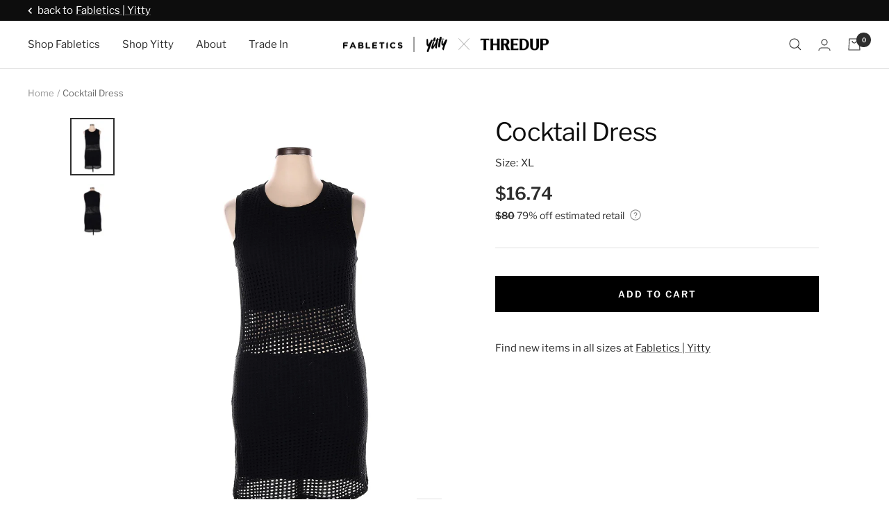

--- FILE ---
content_type: text/html; charset=utf-8
request_url: https://fabletics.thredup.com/products/cocktail-dress-172089402
body_size: 26635
content:
<link href="//fabletics.thredup.com/cdn/shop/t/15/assets/raas-partner_typography.scss.css?v=146797022464423079671743617342" rel="stylesheet" type="text/css" media="all" />
<link href="//fabletics.thredup.com/cdn/shop/t/15/assets/raas-usf.scss.css?v=27042582956497372781743617342" rel="stylesheet" type="text/css" media="all" />
<link href="//fabletics.thredup.com/cdn/shop/t/15/assets/raas-common_styles.scss.css?v=47863614103555162781743617342" rel="stylesheet" type="text/css" media="all" />

<!-- RESALE WIDGETS -->

<!-- production -->
<script type="text/javascript" src="https://www.thredup.com/resaleapp/resale-shop/embed.js"></script>

<!-- staging 
<script type="text/javascript" src="https://staging.thredtest.com/resaleapp/resale-shop/embed.js"></script> 
-->

<!-- / RESALE WIDGETS END -->

<!-- GOOGLE ANALYTICS 4 -->

<script async src="https://www.googletagmanager.com/gtag/js?id=G-WHMXF29L8G"></script>
<script>
window.dataLayer = window.dataLayer || [];
function gtag(){
  dataLayer.push(arguments);
}
gtag('js', new Date());
gtag('config', 'G-WHMXF29L8G');
</script>

<!-- / GOOGLE ANALYTICS 4 END -->

<!doctype html><html class="no-js" lang="en" dir="ltr">
  <head>
    <meta charset="utf-8">
    <meta name="viewport" content="width=device-width, initial-scale=1.0, height=device-height, minimum-scale=1.0, maximum-scale=1.0">
    <meta name="theme-color" content="#ffffff">

    <title>Cocktail Dress</title><meta name="description" content="DESCRIPTION Grommet, See through fabric or panel embellishment, Ribbed, Studded detail, Mesh Crew neckline Grid Short Sleeveless Black Item #172089402 MATERIALS No Fabric Content MEASUREMENTS Size XL Sizing Chart 37.5&quot; Length CONDITION This item is gently used with minor signs of wear (minor wear on fabric). SHIPPING L"><link rel="canonical" href="https://fabletics.thredup.com/products/cocktail-dress-172089402"><link rel="shortcut icon" href="//fabletics.thredup.com/cdn/shop/files/favicon2_96x96.png?v=1679529146" type="image/png"><link rel="preconnect" href="https://cdn.shopify.com">
    <link rel="dns-prefetch" href="https://productreviews.shopifycdn.com">
    <link rel="dns-prefetch" href="https://www.google-analytics.com"><link rel="preconnect" href="https://fonts.shopifycdn.com" crossorigin><link rel="preload" as="style" href="//fabletics.thredup.com/cdn/shop/t/15/assets/theme.css?v=2175338904652257481743617342">
    <link rel="preload" as="script" href="//fabletics.thredup.com/cdn/shop/t/15/assets/vendor.js?v=31715688253868339281743617342">
    <link rel="preload" as="script" href="//fabletics.thredup.com/cdn/shop/t/15/assets/theme.js?v=153511228016875935921743617342"><link rel="preload" as="fetch" href="/products/cocktail-dress-172089402.js" crossorigin>
      <link rel="preload" as="image" imagesizes="(max-width: 999px) calc(100vw - 48px), 640px" imagesrcset="//fabletics.thredup.com/cdn/shop/files/retina_4f3b2d2b-83af-4694-8561-38f14b113357_400x.jpg?v=1719569168 400w, //fabletics.thredup.com/cdn/shop/files/retina_4f3b2d2b-83af-4694-8561-38f14b113357_500x.jpg?v=1719569168 500w, //fabletics.thredup.com/cdn/shop/files/retina_4f3b2d2b-83af-4694-8561-38f14b113357_600x.jpg?v=1719569168 600w, //fabletics.thredup.com/cdn/shop/files/retina_4f3b2d2b-83af-4694-8561-38f14b113357_700x.jpg?v=1719569168 700w, //fabletics.thredup.com/cdn/shop/files/retina_4f3b2d2b-83af-4694-8561-38f14b113357_800x.jpg?v=1719569168 800w, //fabletics.thredup.com/cdn/shop/files/retina_4f3b2d2b-83af-4694-8561-38f14b113357_900x.jpg?v=1719569168 900w, //fabletics.thredup.com/cdn/shop/files/retina_4f3b2d2b-83af-4694-8561-38f14b113357_1000x.jpg?v=1719569168 1000w, //fabletics.thredup.com/cdn/shop/files/retina_4f3b2d2b-83af-4694-8561-38f14b113357_1100x.jpg?v=1719569168 1100w, //fabletics.thredup.com/cdn/shop/files/retina_4f3b2d2b-83af-4694-8561-38f14b113357_1200x.jpg?v=1719569168 1200w, //fabletics.thredup.com/cdn/shop/files/retina_4f3b2d2b-83af-4694-8561-38f14b113357_1300x.jpg?v=1719569168 1300w, //fabletics.thredup.com/cdn/shop/files/retina_4f3b2d2b-83af-4694-8561-38f14b113357_1400x.jpg?v=1719569168 1400w, //fabletics.thredup.com/cdn/shop/files/retina_4f3b2d2b-83af-4694-8561-38f14b113357_1500x.jpg?v=1719569168 1500w, //fabletics.thredup.com/cdn/shop/files/retina_4f3b2d2b-83af-4694-8561-38f14b113357_1536x.jpg?v=1719569168 1536w
"><link rel="preload" as="script" href="//fabletics.thredup.com/cdn/shop/t/15/assets/flickity.js?v=176646718982628074891743617342"><meta property="og:type" content="product">
  <meta property="og:title" content="Cocktail Dress">
  <meta property="product:price:amount" content="16.74">
  <meta property="product:price:currency" content="USD"><meta property="og:image" content="http://fabletics.thredup.com/cdn/shop/files/retina_4f3b2d2b-83af-4694-8561-38f14b113357.jpg?v=1719569168">
  <meta property="og:image:secure_url" content="https://fabletics.thredup.com/cdn/shop/files/retina_4f3b2d2b-83af-4694-8561-38f14b113357.jpg?v=1719569168">
  <meta property="og:image:width" content="1536">
  <meta property="og:image:height" content="2048"><meta property="og:description" content="DESCRIPTION Grommet, See through fabric or panel embellishment, Ribbed, Studded detail, Mesh Crew neckline Grid Short Sleeveless Black Item #172089402 MATERIALS No Fabric Content MEASUREMENTS Size XL Sizing Chart 37.5&quot; Length CONDITION This item is gently used with minor signs of wear (minor wear on fabric). SHIPPING L"><meta property="og:url" content="https://fabletics.thredup.com/products/cocktail-dress-172089402">
<meta property="og:site_name" content="Fabletics | Yitty x thredUP"><meta name="twitter:card" content="summary"><meta name="twitter:title" content="Cocktail Dress">
  <meta name="twitter:description" content="DESCRIPTION  Grommet, See through fabric or panel embellishment, Ribbed, Studded detail, Mesh Crew neckline Grid Short Sleeveless Black Item #172089402  MATERIALS  No Fabric Content  MEASUREMENTS   Size XL Sizing Chart   37.5&quot; Length   CONDITION  This item is gently used with minor signs of wear (minor wear on fabric).  SHIPPING LOCATION  Item ships from Lancaster, Texas "><meta name="twitter:image" content="https://fabletics.thredup.com/cdn/shop/files/retina_4f3b2d2b-83af-4694-8561-38f14b113357_1200x1200_crop_center.jpg?v=1719569168">
  <meta name="twitter:image:alt" content="">
    
  <script type="application/ld+json">
  {
    "@context": "https://schema.org",
    "@type": "Product",
    "productID": 9564666495292,
    "offers": [{
          "@type": "Offer",
          "name": "Default Title",
          "availability":"https://schema.org/InStock",
          "price": 16.74,
          "priceCurrency": "USD",
          "priceValidUntil": "2026-02-03","sku": "172089402",
          "url": "/products/cocktail-dress-172089402?variant=49722206028092"
        }
],"brand": {
      "@type": "Brand",
      "name": "Fabletics"
    },
    "name": "Cocktail Dress",
    "description": "DESCRIPTION  Grommet, See through fabric or panel embellishment, Ribbed, Studded detail, Mesh Crew neckline Grid Short Sleeveless Black Item #172089402  MATERIALS  No Fabric Content  MEASUREMENTS   Size XL Sizing Chart   37.5\" Length   CONDITION  This item is gently used with minor signs of wear (minor wear on fabric).  SHIPPING LOCATION  Item ships from Lancaster, Texas ",
    "category": "Dresses",
    "url": "/products/cocktail-dress-172089402",
    "sku": "172089402",
    "image": {
      "@type": "ImageObject",
      "url": "https://fabletics.thredup.com/cdn/shop/files/retina_4f3b2d2b-83af-4694-8561-38f14b113357.jpg?v=1719569168&width=1024",
      "image": "https://fabletics.thredup.com/cdn/shop/files/retina_4f3b2d2b-83af-4694-8561-38f14b113357.jpg?v=1719569168&width=1024",
      "name": "",
      "width": "1024",
      "height": "1024"
    }
  }
  </script>



  <script type="application/ld+json">
  {
    "@context": "https://schema.org",
    "@type": "BreadcrumbList",
  "itemListElement": [{
      "@type": "ListItem",
      "position": 1,
      "name": "Home",
      "item": "https://fabletics.thredup.com"
    },{
          "@type": "ListItem",
          "position": 2,
          "name": "Cocktail Dress",
          "item": "https://fabletics.thredup.com/products/cocktail-dress-172089402"
        }]
  }
  </script>


    
    <link rel="preload" href="//fabletics.thredup.com/cdn/fonts/libre_franklin/librefranklin_n4.a9b0508e1ffb743a0fd6d0614768959c54a27d86.woff2" as="font" type="font/woff2" crossorigin><link rel="preload" href="//fabletics.thredup.com/cdn/fonts/libre_franklin/librefranklin_n4.a9b0508e1ffb743a0fd6d0614768959c54a27d86.woff2" as="font" type="font/woff2" crossorigin><style>
  /* Typography (heading) */
  @font-face {
  font-family: "Libre Franklin";
  font-weight: 400;
  font-style: normal;
  font-display: swap;
  src: url("//fabletics.thredup.com/cdn/fonts/libre_franklin/librefranklin_n4.a9b0508e1ffb743a0fd6d0614768959c54a27d86.woff2") format("woff2"),
       url("//fabletics.thredup.com/cdn/fonts/libre_franklin/librefranklin_n4.948f6f27caf8552b1a9560176e3f14eeb2c6f202.woff") format("woff");
}

@font-face {
  font-family: "Libre Franklin";
  font-weight: 400;
  font-style: italic;
  font-display: swap;
  src: url("//fabletics.thredup.com/cdn/fonts/libre_franklin/librefranklin_i4.5cee60cade760b32c7b489f9d561e97341909d7c.woff2") format("woff2"),
       url("//fabletics.thredup.com/cdn/fonts/libre_franklin/librefranklin_i4.2f9ee939c2cc82522dfb62e1a084861f9beeb411.woff") format("woff");
}

/* Typography (body) */
  @font-face {
  font-family: "Libre Franklin";
  font-weight: 400;
  font-style: normal;
  font-display: swap;
  src: url("//fabletics.thredup.com/cdn/fonts/libre_franklin/librefranklin_n4.a9b0508e1ffb743a0fd6d0614768959c54a27d86.woff2") format("woff2"),
       url("//fabletics.thredup.com/cdn/fonts/libre_franklin/librefranklin_n4.948f6f27caf8552b1a9560176e3f14eeb2c6f202.woff") format("woff");
}

@font-face {
  font-family: "Libre Franklin";
  font-weight: 400;
  font-style: italic;
  font-display: swap;
  src: url("//fabletics.thredup.com/cdn/fonts/libre_franklin/librefranklin_i4.5cee60cade760b32c7b489f9d561e97341909d7c.woff2") format("woff2"),
       url("//fabletics.thredup.com/cdn/fonts/libre_franklin/librefranklin_i4.2f9ee939c2cc82522dfb62e1a084861f9beeb411.woff") format("woff");
}

@font-face {
  font-family: "Libre Franklin";
  font-weight: 600;
  font-style: normal;
  font-display: swap;
  src: url("//fabletics.thredup.com/cdn/fonts/libre_franklin/librefranklin_n6.c976b0b721ea92417572301ef17640150832a2b9.woff2") format("woff2"),
       url("//fabletics.thredup.com/cdn/fonts/libre_franklin/librefranklin_n6.bb41783c980fb0a0dad0f0403cbcc7159efe6030.woff") format("woff");
}

@font-face {
  font-family: "Libre Franklin";
  font-weight: 600;
  font-style: italic;
  font-display: swap;
  src: url("//fabletics.thredup.com/cdn/fonts/libre_franklin/librefranklin_i6.7ae53255ab44c18176e5c1c169a009f635aeb949.woff2") format("woff2"),
       url("//fabletics.thredup.com/cdn/fonts/libre_franklin/librefranklin_i6.c8eb9c307a8e927dcb30218e64b5b81edbc09ee3.woff") format("woff");
}

:root {--heading-color: 13, 13, 13;
    --text-color: 46, 46, 46;
    --color-sale-text: 222, 42, 42;
    --background: 255, 255, 255;
    --secondary-background: 245, 245, 245;
    --border-color: 224, 224, 224;
    --border-color-darker: 171, 171, 171;
    --success-color: 60, 110, 113;
    --success-background: 216, 226, 227;
    --error-color: 222, 42, 42;
    --error-background: 253, 240, 240;
    --primary-button-background: 0, 0, 0;
    --primary-button-text-color: 255, 255, 255;
    --secondary-button-background: 0, 0, 0;
    --secondary-button-text-color: 255, 255, 255;
    --product-star-rating: 246, 164, 41;
    --product-on-sale-accent: 13, 13, 13;
    --product-sold-out-accent: 91, 91, 91;
    --product-custom-label-background: 60, 110, 113;
    --product-custom-label-text-color: 255, 255, 255;
    --product-custom-label-2-background: 46, 158, 123;
    --product-custom-label-2-text-color: 255, 255, 255;
    --product-low-stock-text-color: 222, 43, 43;
    --product-in-stock-text-color: 46, 158, 123;
    --loading-bar-background: 46, 46, 46;

    /* We duplicate some "base" colors as root colors, which is useful to use on drawer elements or popover without. Those should not be overridden to avoid issues */
    --root-heading-color: 13, 13, 13;
    --root-text-color: 46, 46, 46;
    --root-background: 255, 255, 255;
    --root-border-color: 224, 224, 224;
    --root-primary-button-background: 0, 0, 0;
    --root-primary-button-text-color: 255, 255, 255;
    --root-primary-button-border-color: 0, 186, 219;
    --root-primary-button-border-width: 0px;
    --root-primary-button-border-style: solid;
    --root-primary-button-border-radius: 0px;

    --base-font-size: 15px;

    /* Custom Font Heading */
     --heading-font-family: "Libre Franklin", sans-serif;
     --heading-font-weight: 400;
    /* END Custom Font Heading */
   
    --heading-font-style: normal;
    --heading-text-transform: normal;
    --cta-text-transform: uppercase;
    /* Custom Font Body */
     --text-font-family: "Libre Franklin", sans-serif;
    /* END Custom Font Body */
    --text-font-weight: 400;
    --text-font-style: normal;
    --text-font-bold-weight: 600;

    /* Typography (font size) */
    --heading-xxsmall-font-size: 11px;
    --heading-xsmall-font-size: 11px;
    --heading-small-font-size: 12px;
    --heading-large-font-size: 36px;
    --heading-h1-font-size: 36px;
    --heading-h2-font-size: 30px;
    --heading-h3-font-size: 26px;
    --heading-h4-font-size: 24px;
    --heading-h5-font-size: 20px;
    --heading-h6-font-size: 16px;

    /* Control the look and feel of the theme by changing radius of various elements */
    --button-border-radius: 0px;
    --block-border-radius: 0px;
    --block-border-radius-reduced: 0px;
    --color-swatch-border-radius: 0px;

    /* Button size */
    --button-height: 48px;
    --button-small-height: 40px;

    /* Form related */
    --form-input-field-height: 48px;
    --form-input-gap: 16px;
    --form-submit-margin: 24px;

    /* Product listing related variables */
    --product-list-block-spacing: 32px;

    /* Video related */
    --play-button-background: 255, 255, 255;
    --play-button-arrow: 46, 46, 46;

    /* RTL support */
    --transform-logical-flip: 1;
    --transform-origin-start: left;
    --transform-origin-end: right;

    /* Other */
    --zoom-cursor-svg-url: url(//fabletics.thredup.com/cdn/shop/t/15/assets/zoom-cursor.svg?v=30075379716905686341743617342);
    --arrow-right-svg-url: url(//fabletics.thredup.com/cdn/shop/t/15/assets/arrow-right.svg?v=33979713400353399671743617342);
    --arrow-left-svg-url: url(//fabletics.thredup.com/cdn/shop/t/15/assets/arrow-left.svg?v=181369132676242170831743617342);

    /* Some useful variables that we can reuse in our CSS. Some explanation are needed for some of them:
       - container-max-width-minus-gutters: represents the container max width without the edge gutters
       - container-outer-width: considering the screen width, represent all the space outside the container
       - container-outer-margin: same as container-outer-width but get set to 0 inside a container
       - container-inner-width: the effective space inside the container (minus gutters)
       - grid-column-width: represents the width of a single column of the grid
       - vertical-breather: this is a variable that defines the global "spacing" between sections, and inside the section
                            to create some "breath" and minimum spacing
     */
    --container-max-width: 1600px;
    --container-gutter: 24px;
    --container-max-width-minus-gutters: calc(var(--container-max-width) - (var(--container-gutter)) * 2);
    --container-outer-width: max(calc((100vw - var(--container-max-width-minus-gutters)) / 2), var(--container-gutter));
    --container-outer-margin: var(--container-outer-width);
    --container-inner-width: calc(100vw - var(--container-outer-width) * 2);

    --grid-column-count: 10;
    --grid-gap: 24px;
    --grid-column-width: calc((100vw - var(--container-outer-width) * 2 - var(--grid-gap) * (var(--grid-column-count) - 1)) / var(--grid-column-count));

    --vertical-breather: 36px;
    --vertical-breather-tight: 36px;

    /* Shopify related variables */
    --payment-terms-background-color: #ffffff;
  }

  @media screen and (min-width: 741px) {
    :root {
      --container-gutter: 40px;
      --grid-column-count: 20;
      --vertical-breather: 48px;
      --vertical-breather-tight: 48px;

      /* Typography (font size) */
      --heading-xsmall-font-size: 12px;
      --heading-small-font-size: 13px;
      --heading-large-font-size: 52px;
      --heading-h1-font-size: 48px;
      --heading-h2-font-size: 38px;
      --heading-h3-font-size: 32px;
      --heading-h4-font-size: 24px;
      --heading-h5-font-size: 20px;
      --heading-h6-font-size: 18px;

      /* Form related */
      --form-input-field-height: 52px;
      --form-submit-margin: 32px;

      /* Button size */
      --button-height: 52px;
      --button-small-height: 44px;
    }
  }

  @media screen and (min-width: 1200px) {
    :root {
      --vertical-breather: 64px;
      --vertical-breather-tight: 48px;
      --product-list-block-spacing: 48px;

      /* Typography */
      --heading-large-font-size: 64px;
      --heading-h1-font-size: 56px;
      --heading-h2-font-size: 48px;
      --heading-h3-font-size: 36px;
      --heading-h4-font-size: 30px;
      --heading-h5-font-size: 24px;
      --heading-h6-font-size: 18px;
    }
  }

  @media screen and (min-width: 1600px) {
    :root {
      --vertical-breather: 64px;
      --vertical-breather-tight: 48px;
    }
  }
</style>
    <script>
  // This allows to expose several variables to the global scope, to be used in scripts
  window.themeVariables = {
    settings: {
      direction: "ltr",
      pageType: "product",
      cartCount: 0,
      moneyFormat: "${{amount}}",
      moneyWithCurrencyFormat: "${{amount}} USD",
      showVendor: true,
      discountMode: "percentage",
      currencyCodeEnabled: false,
      searchMode: "product,article,collection",
      searchUnavailableProducts: "last",
      cartType: "drawer",
      cartCurrency: "USD",
      mobileZoomFactor: 2.5
    },

    routes: {
      host: "fabletics.thredup.com",
      rootUrl: "\/",
      rootUrlWithoutSlash: '',
      cartUrl: "\/cart",
      cartAddUrl: "\/cart\/add",
      cartChangeUrl: "\/cart\/change",
      searchUrl: "\/search",
      predictiveSearchUrl: "\/search\/suggest",
      productRecommendationsUrl: "\/recommendations\/products"
    },

    strings: {
      accessibilityDelete: "Delete",
      accessibilityClose: "Close",
      collectionSoldOut: "Sold out",
      collectionDiscount: "Save @savings@",
      productSalePrice: "Sale price",
      productRegularPrice: "Regular price",
      productFormUnavailable: "Unavailable",
      productFormSoldOut: "Sold out",
      productFormPreOrder: "Pre-order",
      productFormAddToCart: "Add to cart",
      searchNoResults: "No results could be found.",
      searchNewSearch: "New search",
      searchProducts: "Products",
      searchArticles: "Journal",
      searchPages: "Pages",
      searchCollections: "Collections",
      cartViewCart: "View cart",
      cartItemAdded: "Item added to your cart!",
      cartItemAddedShort: "Added to your cart!",
      cartAddOrderNote: "Add order note",
      cartEditOrderNote: "Edit order note",
      shippingEstimatorNoResults: "Sorry, we do not ship to your address.",
      shippingEstimatorOneResult: "There is one shipping rate for your address:",
      shippingEstimatorMultipleResults: "There are several shipping rates for your address:",
      shippingEstimatorError: "One or more error occurred while retrieving shipping rates:"
    },

    libs: {
      flickity: "\/\/fabletics.thredup.com\/cdn\/shop\/t\/15\/assets\/flickity.js?v=176646718982628074891743617342",
      photoswipe: "\/\/fabletics.thredup.com\/cdn\/shop\/t\/15\/assets\/photoswipe.js?v=132268647426145925301743617342",
      qrCode: "\/\/fabletics.thredup.com\/cdn\/shopifycloud\/storefront\/assets\/themes_support\/vendor\/qrcode-3f2b403b.js"
    },

    breakpoints: {
      phone: 'screen and (max-width: 740px)',
      tablet: 'screen and (min-width: 741px) and (max-width: 999px)',
      tabletAndUp: 'screen and (min-width: 741px)',
      pocket: 'screen and (max-width: 999px)',
      lap: 'screen and (min-width: 1000px) and (max-width: 1199px)',
      lapAndUp: 'screen and (min-width: 1000px)',
      desktop: 'screen and (min-width: 1200px)',
      wide: 'screen and (min-width: 1400px)'
    }
  };

  window.addEventListener('pageshow', async () => {
    const cartContent = await (await fetch(`${window.themeVariables.routes.cartUrl}.js`, {cache: 'reload'})).json();
    document.documentElement.dispatchEvent(new CustomEvent('cart:refresh', {detail: {cart: cartContent}}));
  });

  if ('noModule' in HTMLScriptElement.prototype) {
    // Old browsers (like IE) that does not support module will be considered as if not executing JS at all
    document.documentElement.className = document.documentElement.className.replace('no-js', 'js');

    requestAnimationFrame(() => {
      const viewportHeight = (window.visualViewport ? window.visualViewport.height : document.documentElement.clientHeight);
      document.documentElement.style.setProperty('--window-height',viewportHeight + 'px');
    });
  }// We save the product ID in local storage to be eventually used for recently viewed section
    try {
      const items = JSON.parse(localStorage.getItem('theme:recently-viewed-products') || '[]');

      // We check if the current product already exists, and if it does not, we add it at the start
      if (!items.includes(9564666495292)) {
        items.unshift(9564666495292);
      }

      localStorage.setItem('theme:recently-viewed-products', JSON.stringify(items.slice(0, 20)));
    } catch (e) {
      // Safari in private mode does not allow setting item, we silently fail
    }</script>

    <link rel="stylesheet" href="//fabletics.thredup.com/cdn/shop/t/15/assets/theme.css?v=2175338904652257481743617342">

    <script src="//fabletics.thredup.com/cdn/shop/t/15/assets/vendor.js?v=31715688253868339281743617342" defer></script>
    <script src="//fabletics.thredup.com/cdn/shop/t/15/assets/theme.js?v=153511228016875935921743617342" defer></script>
    <script src="//fabletics.thredup.com/cdn/shop/t/15/assets/custom.js?v=167639537848865775061743617342" defer></script>
    <script src="//fabletics.thredup.com/cdn/shop/t/15/assets/utils.js?v=22077213652746774111743617342"></script>

    <script>window.performance && window.performance.mark && window.performance.mark('shopify.content_for_header.start');</script><meta id="shopify-digital-wallet" name="shopify-digital-wallet" content="/72207958332/digital_wallets/dialog">
<meta name="shopify-checkout-api-token" content="4ccfcd63600adadcbbf6a52483e08734">
<link rel="alternate" type="application/json+oembed" href="https://fabletics.thredup.com/products/cocktail-dress-172089402.oembed">
<script async="async" src="/checkouts/internal/preloads.js?locale=en-US"></script>
<link rel="preconnect" href="https://shop.app" crossorigin="anonymous">
<script async="async" src="https://shop.app/checkouts/internal/preloads.js?locale=en-US&shop_id=72207958332" crossorigin="anonymous"></script>
<script id="apple-pay-shop-capabilities" type="application/json">{"shopId":72207958332,"countryCode":"US","currencyCode":"USD","merchantCapabilities":["supports3DS"],"merchantId":"gid:\/\/shopify\/Shop\/72207958332","merchantName":"Fabletics | Yitty x thredUP","requiredBillingContactFields":["postalAddress","email"],"requiredShippingContactFields":["postalAddress","email"],"shippingType":"shipping","supportedNetworks":["visa","masterCard","amex","discover","elo","jcb"],"total":{"type":"pending","label":"Fabletics | Yitty x thredUP","amount":"1.00"},"shopifyPaymentsEnabled":true,"supportsSubscriptions":true}</script>
<script id="shopify-features" type="application/json">{"accessToken":"4ccfcd63600adadcbbf6a52483e08734","betas":["rich-media-storefront-analytics"],"domain":"fabletics.thredup.com","predictiveSearch":true,"shopId":72207958332,"locale":"en"}</script>
<script>var Shopify = Shopify || {};
Shopify.shop = "fabletics-raas.myshopify.com";
Shopify.locale = "en";
Shopify.currency = {"active":"USD","rate":"1.0"};
Shopify.country = "US";
Shopify.theme = {"name":"Fabletics April 25 Refresh","id":177148133692,"schema_name":"Focal","schema_version":"8.11.0","theme_store_id":null,"role":"main"};
Shopify.theme.handle = "null";
Shopify.theme.style = {"id":null,"handle":null};
Shopify.cdnHost = "fabletics.thredup.com/cdn";
Shopify.routes = Shopify.routes || {};
Shopify.routes.root = "/";</script>
<script type="module">!function(o){(o.Shopify=o.Shopify||{}).modules=!0}(window);</script>
<script>!function(o){function n(){var o=[];function n(){o.push(Array.prototype.slice.apply(arguments))}return n.q=o,n}var t=o.Shopify=o.Shopify||{};t.loadFeatures=n(),t.autoloadFeatures=n()}(window);</script>
<script>
  window.ShopifyPay = window.ShopifyPay || {};
  window.ShopifyPay.apiHost = "shop.app\/pay";
  window.ShopifyPay.redirectState = null;
</script>
<script id="shop-js-analytics" type="application/json">{"pageType":"product"}</script>
<script defer="defer" async type="module" src="//fabletics.thredup.com/cdn/shopifycloud/shop-js/modules/v2/client.init-shop-cart-sync_BT-GjEfc.en.esm.js"></script>
<script defer="defer" async type="module" src="//fabletics.thredup.com/cdn/shopifycloud/shop-js/modules/v2/chunk.common_D58fp_Oc.esm.js"></script>
<script defer="defer" async type="module" src="//fabletics.thredup.com/cdn/shopifycloud/shop-js/modules/v2/chunk.modal_xMitdFEc.esm.js"></script>
<script type="module">
  await import("//fabletics.thredup.com/cdn/shopifycloud/shop-js/modules/v2/client.init-shop-cart-sync_BT-GjEfc.en.esm.js");
await import("//fabletics.thredup.com/cdn/shopifycloud/shop-js/modules/v2/chunk.common_D58fp_Oc.esm.js");
await import("//fabletics.thredup.com/cdn/shopifycloud/shop-js/modules/v2/chunk.modal_xMitdFEc.esm.js");

  window.Shopify.SignInWithShop?.initShopCartSync?.({"fedCMEnabled":true,"windoidEnabled":true});

</script>
<script>
  window.Shopify = window.Shopify || {};
  if (!window.Shopify.featureAssets) window.Shopify.featureAssets = {};
  window.Shopify.featureAssets['shop-js'] = {"shop-cart-sync":["modules/v2/client.shop-cart-sync_DZOKe7Ll.en.esm.js","modules/v2/chunk.common_D58fp_Oc.esm.js","modules/v2/chunk.modal_xMitdFEc.esm.js"],"init-fed-cm":["modules/v2/client.init-fed-cm_B6oLuCjv.en.esm.js","modules/v2/chunk.common_D58fp_Oc.esm.js","modules/v2/chunk.modal_xMitdFEc.esm.js"],"shop-cash-offers":["modules/v2/client.shop-cash-offers_D2sdYoxE.en.esm.js","modules/v2/chunk.common_D58fp_Oc.esm.js","modules/v2/chunk.modal_xMitdFEc.esm.js"],"shop-login-button":["modules/v2/client.shop-login-button_QeVjl5Y3.en.esm.js","modules/v2/chunk.common_D58fp_Oc.esm.js","modules/v2/chunk.modal_xMitdFEc.esm.js"],"pay-button":["modules/v2/client.pay-button_DXTOsIq6.en.esm.js","modules/v2/chunk.common_D58fp_Oc.esm.js","modules/v2/chunk.modal_xMitdFEc.esm.js"],"shop-button":["modules/v2/client.shop-button_DQZHx9pm.en.esm.js","modules/v2/chunk.common_D58fp_Oc.esm.js","modules/v2/chunk.modal_xMitdFEc.esm.js"],"avatar":["modules/v2/client.avatar_BTnouDA3.en.esm.js"],"init-windoid":["modules/v2/client.init-windoid_CR1B-cfM.en.esm.js","modules/v2/chunk.common_D58fp_Oc.esm.js","modules/v2/chunk.modal_xMitdFEc.esm.js"],"init-shop-for-new-customer-accounts":["modules/v2/client.init-shop-for-new-customer-accounts_C_vY_xzh.en.esm.js","modules/v2/client.shop-login-button_QeVjl5Y3.en.esm.js","modules/v2/chunk.common_D58fp_Oc.esm.js","modules/v2/chunk.modal_xMitdFEc.esm.js"],"init-shop-email-lookup-coordinator":["modules/v2/client.init-shop-email-lookup-coordinator_BI7n9ZSv.en.esm.js","modules/v2/chunk.common_D58fp_Oc.esm.js","modules/v2/chunk.modal_xMitdFEc.esm.js"],"init-shop-cart-sync":["modules/v2/client.init-shop-cart-sync_BT-GjEfc.en.esm.js","modules/v2/chunk.common_D58fp_Oc.esm.js","modules/v2/chunk.modal_xMitdFEc.esm.js"],"shop-toast-manager":["modules/v2/client.shop-toast-manager_DiYdP3xc.en.esm.js","modules/v2/chunk.common_D58fp_Oc.esm.js","modules/v2/chunk.modal_xMitdFEc.esm.js"],"init-customer-accounts":["modules/v2/client.init-customer-accounts_D9ZNqS-Q.en.esm.js","modules/v2/client.shop-login-button_QeVjl5Y3.en.esm.js","modules/v2/chunk.common_D58fp_Oc.esm.js","modules/v2/chunk.modal_xMitdFEc.esm.js"],"init-customer-accounts-sign-up":["modules/v2/client.init-customer-accounts-sign-up_iGw4briv.en.esm.js","modules/v2/client.shop-login-button_QeVjl5Y3.en.esm.js","modules/v2/chunk.common_D58fp_Oc.esm.js","modules/v2/chunk.modal_xMitdFEc.esm.js"],"shop-follow-button":["modules/v2/client.shop-follow-button_CqMgW2wH.en.esm.js","modules/v2/chunk.common_D58fp_Oc.esm.js","modules/v2/chunk.modal_xMitdFEc.esm.js"],"checkout-modal":["modules/v2/client.checkout-modal_xHeaAweL.en.esm.js","modules/v2/chunk.common_D58fp_Oc.esm.js","modules/v2/chunk.modal_xMitdFEc.esm.js"],"shop-login":["modules/v2/client.shop-login_D91U-Q7h.en.esm.js","modules/v2/chunk.common_D58fp_Oc.esm.js","modules/v2/chunk.modal_xMitdFEc.esm.js"],"lead-capture":["modules/v2/client.lead-capture_BJmE1dJe.en.esm.js","modules/v2/chunk.common_D58fp_Oc.esm.js","modules/v2/chunk.modal_xMitdFEc.esm.js"],"payment-terms":["modules/v2/client.payment-terms_Ci9AEqFq.en.esm.js","modules/v2/chunk.common_D58fp_Oc.esm.js","modules/v2/chunk.modal_xMitdFEc.esm.js"]};
</script>
<script>(function() {
  var isLoaded = false;
  function asyncLoad() {
    if (isLoaded) return;
    isLoaded = true;
    var urls = ["\/\/cdn.shopify.com\/s\/files\/1\/0257\/0108\/9360\/t\/85\/assets\/usf-license.js?shop=fabletics-raas.myshopify.com"];
    for (var i = 0; i < urls.length; i++) {
      var s = document.createElement('script');
      s.type = 'text/javascript';
      s.async = true;
      s.src = urls[i];
      var x = document.getElementsByTagName('script')[0];
      x.parentNode.insertBefore(s, x);
    }
  };
  if(window.attachEvent) {
    window.attachEvent('onload', asyncLoad);
  } else {
    window.addEventListener('load', asyncLoad, false);
  }
})();</script>
<script id="__st">var __st={"a":72207958332,"offset":-28800,"reqid":"3bc2f50e-2807-49d1-b4c7-54e1e6e2648b-1769301193","pageurl":"fabletics.thredup.com\/products\/cocktail-dress-172089402","u":"07280cb1e572","p":"product","rtyp":"product","rid":9564666495292};</script>
<script>window.ShopifyPaypalV4VisibilityTracking = true;</script>
<script id="captcha-bootstrap">!function(){'use strict';const t='contact',e='account',n='new_comment',o=[[t,t],['blogs',n],['comments',n],[t,'customer']],c=[[e,'customer_login'],[e,'guest_login'],[e,'recover_customer_password'],[e,'create_customer']],r=t=>t.map((([t,e])=>`form[action*='/${t}']:not([data-nocaptcha='true']) input[name='form_type'][value='${e}']`)).join(','),a=t=>()=>t?[...document.querySelectorAll(t)].map((t=>t.form)):[];function s(){const t=[...o],e=r(t);return a(e)}const i='password',u='form_key',d=['recaptcha-v3-token','g-recaptcha-response','h-captcha-response',i],f=()=>{try{return window.sessionStorage}catch{return}},m='__shopify_v',_=t=>t.elements[u];function p(t,e,n=!1){try{const o=window.sessionStorage,c=JSON.parse(o.getItem(e)),{data:r}=function(t){const{data:e,action:n}=t;return t[m]||n?{data:e,action:n}:{data:t,action:n}}(c);for(const[e,n]of Object.entries(r))t.elements[e]&&(t.elements[e].value=n);n&&o.removeItem(e)}catch(o){console.error('form repopulation failed',{error:o})}}const l='form_type',E='cptcha';function T(t){t.dataset[E]=!0}const w=window,h=w.document,L='Shopify',v='ce_forms',y='captcha';let A=!1;((t,e)=>{const n=(g='f06e6c50-85a8-45c8-87d0-21a2b65856fe',I='https://cdn.shopify.com/shopifycloud/storefront-forms-hcaptcha/ce_storefront_forms_captcha_hcaptcha.v1.5.2.iife.js',D={infoText:'Protected by hCaptcha',privacyText:'Privacy',termsText:'Terms'},(t,e,n)=>{const o=w[L][v],c=o.bindForm;if(c)return c(t,g,e,D).then(n);var r;o.q.push([[t,g,e,D],n]),r=I,A||(h.body.append(Object.assign(h.createElement('script'),{id:'captcha-provider',async:!0,src:r})),A=!0)});var g,I,D;w[L]=w[L]||{},w[L][v]=w[L][v]||{},w[L][v].q=[],w[L][y]=w[L][y]||{},w[L][y].protect=function(t,e){n(t,void 0,e),T(t)},Object.freeze(w[L][y]),function(t,e,n,w,h,L){const[v,y,A,g]=function(t,e,n){const i=e?o:[],u=t?c:[],d=[...i,...u],f=r(d),m=r(i),_=r(d.filter((([t,e])=>n.includes(e))));return[a(f),a(m),a(_),s()]}(w,h,L),I=t=>{const e=t.target;return e instanceof HTMLFormElement?e:e&&e.form},D=t=>v().includes(t);t.addEventListener('submit',(t=>{const e=I(t);if(!e)return;const n=D(e)&&!e.dataset.hcaptchaBound&&!e.dataset.recaptchaBound,o=_(e),c=g().includes(e)&&(!o||!o.value);(n||c)&&t.preventDefault(),c&&!n&&(function(t){try{if(!f())return;!function(t){const e=f();if(!e)return;const n=_(t);if(!n)return;const o=n.value;o&&e.removeItem(o)}(t);const e=Array.from(Array(32),(()=>Math.random().toString(36)[2])).join('');!function(t,e){_(t)||t.append(Object.assign(document.createElement('input'),{type:'hidden',name:u})),t.elements[u].value=e}(t,e),function(t,e){const n=f();if(!n)return;const o=[...t.querySelectorAll(`input[type='${i}']`)].map((({name:t})=>t)),c=[...d,...o],r={};for(const[a,s]of new FormData(t).entries())c.includes(a)||(r[a]=s);n.setItem(e,JSON.stringify({[m]:1,action:t.action,data:r}))}(t,e)}catch(e){console.error('failed to persist form',e)}}(e),e.submit())}));const S=(t,e)=>{t&&!t.dataset[E]&&(n(t,e.some((e=>e===t))),T(t))};for(const o of['focusin','change'])t.addEventListener(o,(t=>{const e=I(t);D(e)&&S(e,y())}));const B=e.get('form_key'),M=e.get(l),P=B&&M;t.addEventListener('DOMContentLoaded',(()=>{const t=y();if(P)for(const e of t)e.elements[l].value===M&&p(e,B);[...new Set([...A(),...v().filter((t=>'true'===t.dataset.shopifyCaptcha))])].forEach((e=>S(e,t)))}))}(h,new URLSearchParams(w.location.search),n,t,e,['guest_login'])})(!0,!0)}();</script>
<script integrity="sha256-4kQ18oKyAcykRKYeNunJcIwy7WH5gtpwJnB7kiuLZ1E=" data-source-attribution="shopify.loadfeatures" defer="defer" src="//fabletics.thredup.com/cdn/shopifycloud/storefront/assets/storefront/load_feature-a0a9edcb.js" crossorigin="anonymous"></script>
<script crossorigin="anonymous" defer="defer" src="//fabletics.thredup.com/cdn/shopifycloud/storefront/assets/shopify_pay/storefront-65b4c6d7.js?v=20250812"></script>
<script data-source-attribution="shopify.dynamic_checkout.dynamic.init">var Shopify=Shopify||{};Shopify.PaymentButton=Shopify.PaymentButton||{isStorefrontPortableWallets:!0,init:function(){window.Shopify.PaymentButton.init=function(){};var t=document.createElement("script");t.src="https://fabletics.thredup.com/cdn/shopifycloud/portable-wallets/latest/portable-wallets.en.js",t.type="module",document.head.appendChild(t)}};
</script>
<script data-source-attribution="shopify.dynamic_checkout.buyer_consent">
  function portableWalletsHideBuyerConsent(e){var t=document.getElementById("shopify-buyer-consent"),n=document.getElementById("shopify-subscription-policy-button");t&&n&&(t.classList.add("hidden"),t.setAttribute("aria-hidden","true"),n.removeEventListener("click",e))}function portableWalletsShowBuyerConsent(e){var t=document.getElementById("shopify-buyer-consent"),n=document.getElementById("shopify-subscription-policy-button");t&&n&&(t.classList.remove("hidden"),t.removeAttribute("aria-hidden"),n.addEventListener("click",e))}window.Shopify?.PaymentButton&&(window.Shopify.PaymentButton.hideBuyerConsent=portableWalletsHideBuyerConsent,window.Shopify.PaymentButton.showBuyerConsent=portableWalletsShowBuyerConsent);
</script>
<script data-source-attribution="shopify.dynamic_checkout.cart.bootstrap">document.addEventListener("DOMContentLoaded",(function(){function t(){return document.querySelector("shopify-accelerated-checkout-cart, shopify-accelerated-checkout")}if(t())Shopify.PaymentButton.init();else{new MutationObserver((function(e,n){t()&&(Shopify.PaymentButton.init(),n.disconnect())})).observe(document.body,{childList:!0,subtree:!0})}}));
</script>
<link id="shopify-accelerated-checkout-styles" rel="stylesheet" media="screen" href="https://fabletics.thredup.com/cdn/shopifycloud/portable-wallets/latest/accelerated-checkout-backwards-compat.css" crossorigin="anonymous">
<style id="shopify-accelerated-checkout-cart">
        #shopify-buyer-consent {
  margin-top: 1em;
  display: inline-block;
  width: 100%;
}

#shopify-buyer-consent.hidden {
  display: none;
}

#shopify-subscription-policy-button {
  background: none;
  border: none;
  padding: 0;
  text-decoration: underline;
  font-size: inherit;
  cursor: pointer;
}

#shopify-subscription-policy-button::before {
  box-shadow: none;
}

      </style>

<script>window.performance && window.performance.mark && window.performance.mark('shopify.content_for_header.end');</script>

<script>window._usfTheme={
    id:144178512188,
    name:"Focal",
    version:"8.11.0",
    vendor:"Maestrooo",
    applied:1,
    assetUrl:"//fabletics.thredup.com/cdn/shop/t/15/assets/usf-boot.js?v=132604366413809017371743617342"
};
window._usfCustomerTags = null;
window._usfCollectionId = null;
window._usfCollectionDefaultSort = null;
window._usfLocale = "en";
window._usfRootUrl = "\/";
window.usf = {
  settings: {"online":1,"version":"1.0.2.4112","shop":"fabletics-raas.myshopify.com","siteId":"d9538bcf-912f-46e2-a97f-0237a663a841","resUrl":"//cdn.shopify.com/s/files/1/0257/0108/9360/t/85/assets/","analyticsApiUrl":"https://svc-16-analytics-usf.hotyon.com/set","searchSvcUrl":"https://svc-16-usf.hotyon.com/","enabledPlugins":["preview-usf"],"showGotoTop":1,"mobileBreakpoint":767,"decimals":2,"decimalDisplay":".","thousandSeparator":",","currency":"USD","priceLongFormat":"${0} USD","priceFormat":"${0}","plugins":{},"revision":50857811,"filters":{"filtersHorzStyle":"default","filtersHorzPosition":"left","filtersMobileStyle":"default"},"instantSearch":{"online":1,"searchBoxSelector":"input[name=q]","numOfSuggestions":6,"numOfProductMatches":6,"numOfCollections":4,"numOfPages":4,"layout":"two-columns","productDisplayType":"list","productColumnPosition":"left","productsPerRow":2,"showPopularProducts":1,"numOfPopularProducts":6,"numOfRecentSearches":5},"search":{"online":1,"sortFields":["-date","price","-price"],"searchResultsUrl":"/pages/search-results-1","more":"page","itemsPerPage":40,"imageSizeType":"fixed","imageSize":"600,350","showSearchInputOnSearchPage":1,"showAltImage":1,"showSale":1,"showSoldOut":1,"canChangeUrl":1},"collections":{"online":1,"collectionsPageUrl":"/pages/collections"},"filterNavigation":{"showFilterArea":1,"showSingle":1,"showProductCount":1},"translation_en":{"search":"Search","latestSearches":"Latest searches","popularSearches":"Popular searches","viewAllResultsFor":"view all results for <span class=\"usf-highlight\">{0}</span>","viewAllResults":"view all results","noMatchesFoundFor":"No matches found for \"<b>{0}</b>\". Please try again with a different term.","productSearchResultWithTermSummary":"<b>{0}</b> results for '<b>{1}</b>'","productSearchResultSummary":"<b>{0}</b> products","productSearchNoResults":"<h2>No matching for '<b>{0}</b>'.</h2><p>But don't give up – check the filters, spelling or try less specific search terms.</p>","productSearchNoResultsEmptyTerm":"<h2>No results found.</h2><p>But don't give up – check the filters or try less specific terms.</p>","clearAll":"Clear all","clear":"Clear","clearAllFilters":"Clear all filters","clearFiltersBy":"Clear filters by {0}","filterBy":"Filter by {0}","sort":"Sort","sortBy_r":"Relevance","sortBy_title":"Title: A-Z","sortBy_-title":"Title: Z-A","sortBy_date":"Date: Old to New","sortBy_-date":"Newest First","sortBy_price":"Price: Low to High","sortBy_-price":"Price: High to Low","sortBy_percentSale":"Percent sales: Low to High","sortBy_-percentSale":"Percent sales: High to Low","sortBy_-discount":"Discount: High to Low","sortBy_bestselling":"Best selling","sortBy_-available":"Inventory: High to Low","sortBy_producttype":"Product Type: A-Z","sortBy_-producttype":"Product Type: Z-A","sortBy_random":"Random","filters":"Filters","filterOptions":"Filter options","clearFilterOptions":"Clear all filter options","youHaveViewed":"You've viewed {0} of {1} products","loadMore":"Load more","loadPrev":"Load previous","productMatches":"Product matches","trending":"Trending","didYouMean":"Sorry, nothing found for '<b>{0}</b>'.<br>Did you mean '<b>{1}</b>'?","searchSuggestions":"Search suggestions","popularSearch":"Popular search","quantity":"Quantity","selectedVariantNotAvailable":"The selected variant is not available.","addToCart":"Add to cart","seeFullDetails":"See full details","chooseOptions":"Choose options","quickView":"Quick view","sale":"Sale","save":"Save","soldOut":"Sold out","viewItems":"View items","more":"More","all":"All","prevPage":"Previous page","gotoPage":"Go to page {0}","nextPage":"Next page","from":"From","collections":"Collections","pages":"Pages"}}
}
</script>
<script src="//fabletics.thredup.com/cdn/shop/t/15/assets/usf-boot.js?v=132604366413809017371743617342" async></script>
<link href="https://monorail-edge.shopifysvc.com" rel="dns-prefetch">
<script>(function(){if ("sendBeacon" in navigator && "performance" in window) {try {var session_token_from_headers = performance.getEntriesByType('navigation')[0].serverTiming.find(x => x.name == '_s').description;} catch {var session_token_from_headers = undefined;}var session_cookie_matches = document.cookie.match(/_shopify_s=([^;]*)/);var session_token_from_cookie = session_cookie_matches && session_cookie_matches.length === 2 ? session_cookie_matches[1] : "";var session_token = session_token_from_headers || session_token_from_cookie || "";function handle_abandonment_event(e) {var entries = performance.getEntries().filter(function(entry) {return /monorail-edge.shopifysvc.com/.test(entry.name);});if (!window.abandonment_tracked && entries.length === 0) {window.abandonment_tracked = true;var currentMs = Date.now();var navigation_start = performance.timing.navigationStart;var payload = {shop_id: 72207958332,url: window.location.href,navigation_start,duration: currentMs - navigation_start,session_token,page_type: "product"};window.navigator.sendBeacon("https://monorail-edge.shopifysvc.com/v1/produce", JSON.stringify({schema_id: "online_store_buyer_site_abandonment/1.1",payload: payload,metadata: {event_created_at_ms: currentMs,event_sent_at_ms: currentMs}}));}}window.addEventListener('pagehide', handle_abandonment_event);}}());</script>
<script id="web-pixels-manager-setup">(function e(e,d,r,n,o){if(void 0===o&&(o={}),!Boolean(null===(a=null===(i=window.Shopify)||void 0===i?void 0:i.analytics)||void 0===a?void 0:a.replayQueue)){var i,a;window.Shopify=window.Shopify||{};var t=window.Shopify;t.analytics=t.analytics||{};var s=t.analytics;s.replayQueue=[],s.publish=function(e,d,r){return s.replayQueue.push([e,d,r]),!0};try{self.performance.mark("wpm:start")}catch(e){}var l=function(){var e={modern:/Edge?\/(1{2}[4-9]|1[2-9]\d|[2-9]\d{2}|\d{4,})\.\d+(\.\d+|)|Firefox\/(1{2}[4-9]|1[2-9]\d|[2-9]\d{2}|\d{4,})\.\d+(\.\d+|)|Chrom(ium|e)\/(9{2}|\d{3,})\.\d+(\.\d+|)|(Maci|X1{2}).+ Version\/(15\.\d+|(1[6-9]|[2-9]\d|\d{3,})\.\d+)([,.]\d+|)( \(\w+\)|)( Mobile\/\w+|) Safari\/|Chrome.+OPR\/(9{2}|\d{3,})\.\d+\.\d+|(CPU[ +]OS|iPhone[ +]OS|CPU[ +]iPhone|CPU IPhone OS|CPU iPad OS)[ +]+(15[._]\d+|(1[6-9]|[2-9]\d|\d{3,})[._]\d+)([._]\d+|)|Android:?[ /-](13[3-9]|1[4-9]\d|[2-9]\d{2}|\d{4,})(\.\d+|)(\.\d+|)|Android.+Firefox\/(13[5-9]|1[4-9]\d|[2-9]\d{2}|\d{4,})\.\d+(\.\d+|)|Android.+Chrom(ium|e)\/(13[3-9]|1[4-9]\d|[2-9]\d{2}|\d{4,})\.\d+(\.\d+|)|SamsungBrowser\/([2-9]\d|\d{3,})\.\d+/,legacy:/Edge?\/(1[6-9]|[2-9]\d|\d{3,})\.\d+(\.\d+|)|Firefox\/(5[4-9]|[6-9]\d|\d{3,})\.\d+(\.\d+|)|Chrom(ium|e)\/(5[1-9]|[6-9]\d|\d{3,})\.\d+(\.\d+|)([\d.]+$|.*Safari\/(?![\d.]+ Edge\/[\d.]+$))|(Maci|X1{2}).+ Version\/(10\.\d+|(1[1-9]|[2-9]\d|\d{3,})\.\d+)([,.]\d+|)( \(\w+\)|)( Mobile\/\w+|) Safari\/|Chrome.+OPR\/(3[89]|[4-9]\d|\d{3,})\.\d+\.\d+|(CPU[ +]OS|iPhone[ +]OS|CPU[ +]iPhone|CPU IPhone OS|CPU iPad OS)[ +]+(10[._]\d+|(1[1-9]|[2-9]\d|\d{3,})[._]\d+)([._]\d+|)|Android:?[ /-](13[3-9]|1[4-9]\d|[2-9]\d{2}|\d{4,})(\.\d+|)(\.\d+|)|Mobile Safari.+OPR\/([89]\d|\d{3,})\.\d+\.\d+|Android.+Firefox\/(13[5-9]|1[4-9]\d|[2-9]\d{2}|\d{4,})\.\d+(\.\d+|)|Android.+Chrom(ium|e)\/(13[3-9]|1[4-9]\d|[2-9]\d{2}|\d{4,})\.\d+(\.\d+|)|Android.+(UC? ?Browser|UCWEB|U3)[ /]?(15\.([5-9]|\d{2,})|(1[6-9]|[2-9]\d|\d{3,})\.\d+)\.\d+|SamsungBrowser\/(5\.\d+|([6-9]|\d{2,})\.\d+)|Android.+MQ{2}Browser\/(14(\.(9|\d{2,})|)|(1[5-9]|[2-9]\d|\d{3,})(\.\d+|))(\.\d+|)|K[Aa][Ii]OS\/(3\.\d+|([4-9]|\d{2,})\.\d+)(\.\d+|)/},d=e.modern,r=e.legacy,n=navigator.userAgent;return n.match(d)?"modern":n.match(r)?"legacy":"unknown"}(),u="modern"===l?"modern":"legacy",c=(null!=n?n:{modern:"",legacy:""})[u],f=function(e){return[e.baseUrl,"/wpm","/b",e.hashVersion,"modern"===e.buildTarget?"m":"l",".js"].join("")}({baseUrl:d,hashVersion:r,buildTarget:u}),m=function(e){var d=e.version,r=e.bundleTarget,n=e.surface,o=e.pageUrl,i=e.monorailEndpoint;return{emit:function(e){var a=e.status,t=e.errorMsg,s=(new Date).getTime(),l=JSON.stringify({metadata:{event_sent_at_ms:s},events:[{schema_id:"web_pixels_manager_load/3.1",payload:{version:d,bundle_target:r,page_url:o,status:a,surface:n,error_msg:t},metadata:{event_created_at_ms:s}}]});if(!i)return console&&console.warn&&console.warn("[Web Pixels Manager] No Monorail endpoint provided, skipping logging."),!1;try{return self.navigator.sendBeacon.bind(self.navigator)(i,l)}catch(e){}var u=new XMLHttpRequest;try{return u.open("POST",i,!0),u.setRequestHeader("Content-Type","text/plain"),u.send(l),!0}catch(e){return console&&console.warn&&console.warn("[Web Pixels Manager] Got an unhandled error while logging to Monorail."),!1}}}}({version:r,bundleTarget:l,surface:e.surface,pageUrl:self.location.href,monorailEndpoint:e.monorailEndpoint});try{o.browserTarget=l,function(e){var d=e.src,r=e.async,n=void 0===r||r,o=e.onload,i=e.onerror,a=e.sri,t=e.scriptDataAttributes,s=void 0===t?{}:t,l=document.createElement("script"),u=document.querySelector("head"),c=document.querySelector("body");if(l.async=n,l.src=d,a&&(l.integrity=a,l.crossOrigin="anonymous"),s)for(var f in s)if(Object.prototype.hasOwnProperty.call(s,f))try{l.dataset[f]=s[f]}catch(e){}if(o&&l.addEventListener("load",o),i&&l.addEventListener("error",i),u)u.appendChild(l);else{if(!c)throw new Error("Did not find a head or body element to append the script");c.appendChild(l)}}({src:f,async:!0,onload:function(){if(!function(){var e,d;return Boolean(null===(d=null===(e=window.Shopify)||void 0===e?void 0:e.analytics)||void 0===d?void 0:d.initialized)}()){var d=window.webPixelsManager.init(e)||void 0;if(d){var r=window.Shopify.analytics;r.replayQueue.forEach((function(e){var r=e[0],n=e[1],o=e[2];d.publishCustomEvent(r,n,o)})),r.replayQueue=[],r.publish=d.publishCustomEvent,r.visitor=d.visitor,r.initialized=!0}}},onerror:function(){return m.emit({status:"failed",errorMsg:"".concat(f," has failed to load")})},sri:function(e){var d=/^sha384-[A-Za-z0-9+/=]+$/;return"string"==typeof e&&d.test(e)}(c)?c:"",scriptDataAttributes:o}),m.emit({status:"loading"})}catch(e){m.emit({status:"failed",errorMsg:(null==e?void 0:e.message)||"Unknown error"})}}})({shopId: 72207958332,storefrontBaseUrl: "https://fabletics.thredup.com",extensionsBaseUrl: "https://extensions.shopifycdn.com/cdn/shopifycloud/web-pixels-manager",monorailEndpoint: "https://monorail-edge.shopifysvc.com/unstable/produce_batch",surface: "storefront-renderer",enabledBetaFlags: ["2dca8a86"],webPixelsConfigList: [{"id":"shopify-app-pixel","configuration":"{}","eventPayloadVersion":"v1","runtimeContext":"STRICT","scriptVersion":"0450","apiClientId":"shopify-pixel","type":"APP","privacyPurposes":["ANALYTICS","MARKETING"]},{"id":"shopify-custom-pixel","eventPayloadVersion":"v1","runtimeContext":"LAX","scriptVersion":"0450","apiClientId":"shopify-pixel","type":"CUSTOM","privacyPurposes":["ANALYTICS","MARKETING"]}],isMerchantRequest: false,initData: {"shop":{"name":"Fabletics | Yitty x thredUP","paymentSettings":{"currencyCode":"USD"},"myshopifyDomain":"fabletics-raas.myshopify.com","countryCode":"US","storefrontUrl":"https:\/\/fabletics.thredup.com"},"customer":null,"cart":null,"checkout":null,"productVariants":[{"price":{"amount":16.74,"currencyCode":"USD"},"product":{"title":"Cocktail Dress","vendor":"Fabletics","id":"9564666495292","untranslatedTitle":"Cocktail Dress","url":"\/products\/cocktail-dress-172089402","type":"Dresses"},"id":"49722206028092","image":{"src":"\/\/fabletics.thredup.com\/cdn\/shop\/files\/retina_4f3b2d2b-83af-4694-8561-38f14b113357.jpg?v=1719569168"},"sku":"172089402","title":"Default Title","untranslatedTitle":"Default Title"}],"purchasingCompany":null},},"https://fabletics.thredup.com/cdn","fcfee988w5aeb613cpc8e4bc33m6693e112",{"modern":"","legacy":""},{"shopId":"72207958332","storefrontBaseUrl":"https:\/\/fabletics.thredup.com","extensionBaseUrl":"https:\/\/extensions.shopifycdn.com\/cdn\/shopifycloud\/web-pixels-manager","surface":"storefront-renderer","enabledBetaFlags":"[\"2dca8a86\"]","isMerchantRequest":"false","hashVersion":"fcfee988w5aeb613cpc8e4bc33m6693e112","publish":"custom","events":"[[\"page_viewed\",{}],[\"product_viewed\",{\"productVariant\":{\"price\":{\"amount\":16.74,\"currencyCode\":\"USD\"},\"product\":{\"title\":\"Cocktail Dress\",\"vendor\":\"Fabletics\",\"id\":\"9564666495292\",\"untranslatedTitle\":\"Cocktail Dress\",\"url\":\"\/products\/cocktail-dress-172089402\",\"type\":\"Dresses\"},\"id\":\"49722206028092\",\"image\":{\"src\":\"\/\/fabletics.thredup.com\/cdn\/shop\/files\/retina_4f3b2d2b-83af-4694-8561-38f14b113357.jpg?v=1719569168\"},\"sku\":\"172089402\",\"title\":\"Default Title\",\"untranslatedTitle\":\"Default Title\"}}]]"});</script><script>
  window.ShopifyAnalytics = window.ShopifyAnalytics || {};
  window.ShopifyAnalytics.meta = window.ShopifyAnalytics.meta || {};
  window.ShopifyAnalytics.meta.currency = 'USD';
  var meta = {"product":{"id":9564666495292,"gid":"gid:\/\/shopify\/Product\/9564666495292","vendor":"Fabletics","type":"Dresses","handle":"cocktail-dress-172089402","variants":[{"id":49722206028092,"price":1674,"name":"Cocktail Dress","public_title":null,"sku":"172089402"}],"remote":false},"page":{"pageType":"product","resourceType":"product","resourceId":9564666495292,"requestId":"3bc2f50e-2807-49d1-b4c7-54e1e6e2648b-1769301193"}};
  for (var attr in meta) {
    window.ShopifyAnalytics.meta[attr] = meta[attr];
  }
</script>
<script class="analytics">
  (function () {
    var customDocumentWrite = function(content) {
      var jquery = null;

      if (window.jQuery) {
        jquery = window.jQuery;
      } else if (window.Checkout && window.Checkout.$) {
        jquery = window.Checkout.$;
      }

      if (jquery) {
        jquery('body').append(content);
      }
    };

    var hasLoggedConversion = function(token) {
      if (token) {
        return document.cookie.indexOf('loggedConversion=' + token) !== -1;
      }
      return false;
    }

    var setCookieIfConversion = function(token) {
      if (token) {
        var twoMonthsFromNow = new Date(Date.now());
        twoMonthsFromNow.setMonth(twoMonthsFromNow.getMonth() + 2);

        document.cookie = 'loggedConversion=' + token + '; expires=' + twoMonthsFromNow;
      }
    }

    var trekkie = window.ShopifyAnalytics.lib = window.trekkie = window.trekkie || [];
    if (trekkie.integrations) {
      return;
    }
    trekkie.methods = [
      'identify',
      'page',
      'ready',
      'track',
      'trackForm',
      'trackLink'
    ];
    trekkie.factory = function(method) {
      return function() {
        var args = Array.prototype.slice.call(arguments);
        args.unshift(method);
        trekkie.push(args);
        return trekkie;
      };
    };
    for (var i = 0; i < trekkie.methods.length; i++) {
      var key = trekkie.methods[i];
      trekkie[key] = trekkie.factory(key);
    }
    trekkie.load = function(config) {
      trekkie.config = config || {};
      trekkie.config.initialDocumentCookie = document.cookie;
      var first = document.getElementsByTagName('script')[0];
      var script = document.createElement('script');
      script.type = 'text/javascript';
      script.onerror = function(e) {
        var scriptFallback = document.createElement('script');
        scriptFallback.type = 'text/javascript';
        scriptFallback.onerror = function(error) {
                var Monorail = {
      produce: function produce(monorailDomain, schemaId, payload) {
        var currentMs = new Date().getTime();
        var event = {
          schema_id: schemaId,
          payload: payload,
          metadata: {
            event_created_at_ms: currentMs,
            event_sent_at_ms: currentMs
          }
        };
        return Monorail.sendRequest("https://" + monorailDomain + "/v1/produce", JSON.stringify(event));
      },
      sendRequest: function sendRequest(endpointUrl, payload) {
        // Try the sendBeacon API
        if (window && window.navigator && typeof window.navigator.sendBeacon === 'function' && typeof window.Blob === 'function' && !Monorail.isIos12()) {
          var blobData = new window.Blob([payload], {
            type: 'text/plain'
          });

          if (window.navigator.sendBeacon(endpointUrl, blobData)) {
            return true;
          } // sendBeacon was not successful

        } // XHR beacon

        var xhr = new XMLHttpRequest();

        try {
          xhr.open('POST', endpointUrl);
          xhr.setRequestHeader('Content-Type', 'text/plain');
          xhr.send(payload);
        } catch (e) {
          console.log(e);
        }

        return false;
      },
      isIos12: function isIos12() {
        return window.navigator.userAgent.lastIndexOf('iPhone; CPU iPhone OS 12_') !== -1 || window.navigator.userAgent.lastIndexOf('iPad; CPU OS 12_') !== -1;
      }
    };
    Monorail.produce('monorail-edge.shopifysvc.com',
      'trekkie_storefront_load_errors/1.1',
      {shop_id: 72207958332,
      theme_id: 177148133692,
      app_name: "storefront",
      context_url: window.location.href,
      source_url: "//fabletics.thredup.com/cdn/s/trekkie.storefront.8d95595f799fbf7e1d32231b9a28fd43b70c67d3.min.js"});

        };
        scriptFallback.async = true;
        scriptFallback.src = '//fabletics.thredup.com/cdn/s/trekkie.storefront.8d95595f799fbf7e1d32231b9a28fd43b70c67d3.min.js';
        first.parentNode.insertBefore(scriptFallback, first);
      };
      script.async = true;
      script.src = '//fabletics.thredup.com/cdn/s/trekkie.storefront.8d95595f799fbf7e1d32231b9a28fd43b70c67d3.min.js';
      first.parentNode.insertBefore(script, first);
    };
    trekkie.load(
      {"Trekkie":{"appName":"storefront","development":false,"defaultAttributes":{"shopId":72207958332,"isMerchantRequest":null,"themeId":177148133692,"themeCityHash":"1482003587402674121","contentLanguage":"en","currency":"USD","eventMetadataId":"a8e5c699-f4b2-4a93-b4dc-7ea5368f7a98"},"isServerSideCookieWritingEnabled":true,"monorailRegion":"shop_domain","enabledBetaFlags":["65f19447"]},"Session Attribution":{},"S2S":{"facebookCapiEnabled":false,"source":"trekkie-storefront-renderer","apiClientId":580111}}
    );

    var loaded = false;
    trekkie.ready(function() {
      if (loaded) return;
      loaded = true;

      window.ShopifyAnalytics.lib = window.trekkie;

      var originalDocumentWrite = document.write;
      document.write = customDocumentWrite;
      try { window.ShopifyAnalytics.merchantGoogleAnalytics.call(this); } catch(error) {};
      document.write = originalDocumentWrite;

      window.ShopifyAnalytics.lib.page(null,{"pageType":"product","resourceType":"product","resourceId":9564666495292,"requestId":"3bc2f50e-2807-49d1-b4c7-54e1e6e2648b-1769301193","shopifyEmitted":true});

      var match = window.location.pathname.match(/checkouts\/(.+)\/(thank_you|post_purchase)/)
      var token = match? match[1]: undefined;
      if (!hasLoggedConversion(token)) {
        setCookieIfConversion(token);
        window.ShopifyAnalytics.lib.track("Viewed Product",{"currency":"USD","variantId":49722206028092,"productId":9564666495292,"productGid":"gid:\/\/shopify\/Product\/9564666495292","name":"Cocktail Dress","price":"16.74","sku":"172089402","brand":"Fabletics","variant":null,"category":"Dresses","nonInteraction":true,"remote":false},undefined,undefined,{"shopifyEmitted":true});
      window.ShopifyAnalytics.lib.track("monorail:\/\/trekkie_storefront_viewed_product\/1.1",{"currency":"USD","variantId":49722206028092,"productId":9564666495292,"productGid":"gid:\/\/shopify\/Product\/9564666495292","name":"Cocktail Dress","price":"16.74","sku":"172089402","brand":"Fabletics","variant":null,"category":"Dresses","nonInteraction":true,"remote":false,"referer":"https:\/\/fabletics.thredup.com\/products\/cocktail-dress-172089402"});
      }
    });


        var eventsListenerScript = document.createElement('script');
        eventsListenerScript.async = true;
        eventsListenerScript.src = "//fabletics.thredup.com/cdn/shopifycloud/storefront/assets/shop_events_listener-3da45d37.js";
        document.getElementsByTagName('head')[0].appendChild(eventsListenerScript);

})();</script>
  <script>
  if (!window.ga || (window.ga && typeof window.ga !== 'function')) {
    window.ga = function ga() {
      (window.ga.q = window.ga.q || []).push(arguments);
      if (window.Shopify && window.Shopify.analytics && typeof window.Shopify.analytics.publish === 'function') {
        window.Shopify.analytics.publish("ga_stub_called", {}, {sendTo: "google_osp_migration"});
      }
      console.error("Shopify's Google Analytics stub called with:", Array.from(arguments), "\nSee https://help.shopify.com/manual/promoting-marketing/pixels/pixel-migration#google for more information.");
    };
    if (window.Shopify && window.Shopify.analytics && typeof window.Shopify.analytics.publish === 'function') {
      window.Shopify.analytics.publish("ga_stub_initialized", {}, {sendTo: "google_osp_migration"});
    }
  }
</script>
<script
  defer
  src="https://fabletics.thredup.com/cdn/shopifycloud/perf-kit/shopify-perf-kit-3.0.4.min.js"
  data-application="storefront-renderer"
  data-shop-id="72207958332"
  data-render-region="gcp-us-central1"
  data-page-type="product"
  data-theme-instance-id="177148133692"
  data-theme-name="Focal"
  data-theme-version="8.11.0"
  data-monorail-region="shop_domain"
  data-resource-timing-sampling-rate="10"
  data-shs="true"
  data-shs-beacon="true"
  data-shs-export-with-fetch="true"
  data-shs-logs-sample-rate="1"
  data-shs-beacon-endpoint="https://fabletics.thredup.com/api/collect"
></script>
</head><body class="no-focus-outline " data-instant-allow-query-string><svg class="visually-hidden">
      <linearGradient id="rating-star-gradient-half">
        <stop offset="50%" stop-color="rgb(var(--product-star-rating))" />
        <stop offset="50%" stop-color="rgb(var(--product-star-rating))" stop-opacity="0.4" />
      </linearGradient>
    </svg>

    <a href="#main" class="visually-hidden skip-to-content">Skip to content</a>
    <loading-bar class="loading-bar"></loading-bar><div id="shopify-section-announcement-bar" class="shopify-section shopify-section--announcement-bar"><style>
  :root {
    --enable-sticky-announcement-bar: 0;
  }

  #shopify-section-announcement-bar {
    --heading-color: 255, 255, 255;
    --text-color: 255, 255, 255;
    --primary-button-background: 255, 255, 255;
    --primary-button-text-color: 5, 30, 56;
    --section-background: 13, 13, 13;
    --primary-button-border-color: var(--root-primary-button-border-color);
    --primary-button-border-width: var(--root-primary-button-border-width);
    --primary-button-border-style: var(--root-primary-button-border-style);
    --primary-button-border-radius: var(--root-primary-button-border-radius);
    z-index: 5; /* Make sure it goes over header */position: relative;top: 0;
  }

  @media screen and (min-width: 741px) {
    :root {
      --enable-sticky-announcement-bar: 0;
    }

    #shopify-section-announcement-bar {position: relative;}
  }
</style><section>
    <announcement-bar  class="announcement-bar "><p class="announcement-bar__back-to">
          <button>
            <a href="https://fabletics.com" class="announcement-bar__back-to-arrow" onClick="trackBackToBrand()" ><svg focusable="false" width="6" height="9" class="icon icon--product-tab-left  icon--direction-aware " viewBox="0 0 6 9">
        <path fill-rule="evenodd" clip-rule="evenodd" d="M2.554 4.5L6 1.054 4.946 0l-4.5 4.5 4.5 4.5L6 7.946 2.554 4.5z" fill="currentColor"></path>
      </svg></a>
            <span>back to</span><a href="https://fabletics.com" onClick="trackBackToBrand()" >
                Fabletics | Yitty
              </a></button>
        </p><section class="announcement-bar__messages"><div class="announcement-bar__list"><announcement-bar-item   class="announcement-bar__item" ><div class="announcement-bar__message text--small"><p></p></div></announcement-bar-item></div></section>
    </announcement-bar>
  </section>

  <script>
    document.documentElement.style.setProperty('--announcement-bar-height', document.getElementById('shopify-section-announcement-bar').clientHeight + 'px');
    function trackBackToBrand() {
      var eventName = window.location.href.includes('/products/') ? 'back_to_brand_pdp' : 'back_to_brand';
      gtag('event', eventName);
    }
  </script></div><div id="shopify-section-popup" class="shopify-section shopify-section--popup"><style>
    [aria-controls="newsletter-popup"] {
      display: none; /* Allows to hide the toggle icon in the header if the section is disabled */
    }
  </style></div><div id="shopify-section-header" class="shopify-section shopify-section--header"><style>
  :root {
    --enable-sticky-header: 1;
    --enable-transparent-header: 0;
    --loading-bar-background: 46, 46, 46; /* Prevent the loading bar to be invisible */
  }

  #shopify-section-header {--header-background: 255, 255, 255;
    --header-text-color: 46, 46, 46;
    --header-border-color: 224, 224, 224;
    --reduce-header-padding: 1;position: -webkit-sticky;
      position: sticky;top: calc(var(--enable-sticky-announcement-bar) * var(--announcement-bar-height, 0px));
    z-index: 4;
  }#shopify-section-header .header__logo-image {
    max-width: 170px;
  }

  @media screen and (min-width: 741px) {
    #shopify-section-header .header__logo-image {
      max-width: 300px;
    }
  }

  @media screen and (min-width: 1200px) {}</style>

<store-header sticky  class="header header--bordered " role="banner"><div class="container">
  <div class="header__wrapper">
    <!-- LEFT PART -->
    <nav class="header__inline-navigation" role="navigation"><desktop-navigation>
  <ul class="header__linklist list--unstyled hidden-pocket hidden-lap" role="list"><li class="header__linklist-item " data-item-title="Shop Fabletics">
        <a class="header__linklist-link link--animated" href="/collections/fabletics" >Shop Fabletics</a></li><li class="header__linklist-item " data-item-title="Shop Yitty">
        <a class="header__linklist-link link--animated" href="/collections/yitty" >Shop Yitty</a></li><li class="header__linklist-item " data-item-title="About">
        <a class="header__linklist-link link--animated" href="/pages/about" >About</a></li><li class="header__linklist-item " data-item-title="Trade In">
        <a class="header__linklist-link link--animated" href="/pages/trade-in" >Trade In</a></li></ul>
</desktop-navigation><div class="header__icon-list "><button
            is="toggle-button"
            class="header__icon-wrapper tap-area hidden-desk"
            aria-controls="mobile-menu-drawer"
            aria-expanded="false">
            <span class="visually-hidden">Navigation</span><svg focusable="false" width="18" height="14" class="icon icon--header-hamburger   " viewBox="0 0 18 14">
        <path d="M0 1h18M0 13h18H0zm0-6h18H0z" fill="none" stroke="currentColor" stroke-width="1.1"></path>
      </svg></button>
          <a
            href="/search"
            is="toggle-link"
            class="header__icon-wrapper tap-area  hidden-desk"
            aria-controls="search-drawer"
            aria-expanded="false"
            aria-label="Search"><svg focusable="false" width="18" height="18" class="icon icon--header-search   " viewBox="0 0 18 18">
        <path d="M12.336 12.336c2.634-2.635 2.682-6.859.106-9.435-2.576-2.576-6.8-2.528-9.435.106C.373 5.642.325 9.866 2.901 12.442c2.576 2.576 6.8 2.528 9.435-.106zm0 0L17 17" fill="none" stroke="currentColor" stroke-width="1.1"></path>
      </svg></a>
        
      </div></nav>

    <!-- LOGO PART --><h1 class="header__logo"><a class="header__logo-link" href="/"><span class="visually-hidden">Fabletics | Yitty x thredUP</span>
          <img
            class="header__logo-image"
            width="1817"
            height="136"
            src="//fabletics.thredup.com/cdn/shop/files/FRAME_Lockup-2x_600x.png?v=1758560579"
            alt=""></a></h1>

    <!-- SECONDARY LINKS PART --><div class="header__secondary-links"><div class="header__icon-list"><button
            is="toggle-button"
            class="header__icon-wrapper tap-area hidden-phone "
            aria-controls="newsletter-popup"
            aria-expanded="false">
            <span class="visually-hidden">Newsletter</span><svg focusable="false" width="20" height="16" class="icon icon--header-email   " viewBox="0 0 20 16">
        <path d="M19 4l-9 5-9-5" fill="none" stroke="currentColor" stroke-width="1.1"></path>
        <path stroke="currentColor" fill="none" stroke-width="1.1" d="M1 1h18v14H1z"></path>
      </svg></button><a
              href="/search"
              is="toggle-link"
              class="header__icon-wrapper tap-area hidden-pocket hidden-lap "
              aria-label="Search"
              aria-controls="search-drawer"
              aria-expanded="false"><svg focusable="false" width="18" height="18" class="icon icon--header-search   " viewBox="0 0 18 18">
        <path d="M12.336 12.336c2.634-2.635 2.682-6.859.106-9.435-2.576-2.576-6.8-2.528-9.435.106C.373 5.642.325 9.866 2.901 12.442c2.576 2.576 6.8 2.528 9.435-.106zm0 0L17 17" fill="none" stroke="currentColor" stroke-width="1.1"></path>
      </svg></a><a
              href="https://fabletics.thredup.com/customer_authentication/redirect?locale=en&region_country=US"
              class="header__icon-wrapper tap-area hidden-phone "
              aria-label="Login"><svg focusable="false" width="18" height="17" class="icon icon--header-customer   " viewBox="0 0 18 17">
        <circle cx="9" cy="5" r="4" fill="none" stroke="currentColor" stroke-width="1.1" stroke-linejoin="round"></circle>
        <path d="M1 17v0a4 4 0 014-4h8a4 4 0 014 4v0" fill="none" stroke="currentColor" stroke-width="1.1"></path>
      </svg></a><a
            href="/cart"
            is="toggle-link"aria-controls="mini-cart"aria-expanded="false"
            class="header__icon-wrapper tap-area "
            aria-label="Cart"
            data-no-instant><svg focusable="false" width="20" height="18" class="icon icon--header-cart   " viewBox="0 0 20 18">
        <path d="M3 1h14l1 16H2L3 1z" fill="none" stroke="currentColor" stroke-width="1.1"></path>
        <path d="M7 4v0a3 3 0 003 3v0a3 3 0 003-3v0" fill="none" stroke="currentColor" stroke-width="1.1"></path>
      </svg><cart-count class="header__cart-count header__cart-count--floating bubble-count">0</cart-count>
          </a>
        </div></div></div></div></store-header><cart-notification
  global
  hidden
  class="cart-notification"></cart-notification><mobile-navigation append-body id="mobile-menu-drawer" class="drawer drawer--from-left">
  <span class="drawer__overlay"></span>

  <div class="drawer__header drawer__header--shadowed">
    <button type="button" class="drawer__close-button drawer__close-button--block tap-area" data-action="close" title="Close"><svg focusable="false" width="14" height="14" class="icon icon--close   " viewBox="0 0 14 14">
        <path d="M13 13L1 1M13 1L1 13" stroke="currentColor" stroke-width="1.1" fill="none"></path>
      </svg></button>
  </div>

  <div class="drawer__content">
    <ul class="mobile-nav list--unstyled" role="list"><li class="mobile-nav__item" data-level="1"><a href="/collections/fabletics" class="mobile-nav__link heading h5">Shop Fabletics</a></li><li class="mobile-nav__item" data-level="1"><a href="/collections/yitty" class="mobile-nav__link heading h5">Shop Yitty</a></li><li class="mobile-nav__item" data-level="1"><a href="/pages/about" class="mobile-nav__link heading h5">About</a></li><li class="mobile-nav__item" data-level="1"><a href="/pages/trade-in" class="mobile-nav__link heading h5">Trade In</a></li></ul>
  </div><div class="drawer__footer drawer__footer--tight drawer__footer--bordered">
      <div class="mobile-nav__footer"><a class="icon-text" href="https://fabletics.thredup.com/customer_authentication/redirect?locale=en&region_country=US"><svg focusable="false" width="18" height="17" class="icon icon--header-customer   " viewBox="0 0 18 17">
        <circle cx="9" cy="5" r="4" fill="none" stroke="currentColor" stroke-width="1.1" stroke-linejoin="round"></circle>
        <path d="M1 17v0a4 4 0 014-4h8a4 4 0 014 4v0" fill="none" stroke="currentColor" stroke-width="1.1"></path>
      </svg>Account</a></div>
    </div></mobile-navigation><predictive-search-drawer append-body reverse-breakpoint="screen and (min-width: 1200px)" id="search-drawer" initial-focus-selector="#search-drawer [name='q']" class="predictive-search drawer drawer--large drawer--from-left">
  <span class="drawer__overlay"></span>

  <header class="drawer__header">
    <form id="predictive-search-form" action="/search" method="get" class="predictive-search__form"><svg focusable="false" width="18" height="18" class="icon icon--header-search   " viewBox="0 0 18 18">
        <path d="M12.336 12.336c2.634-2.635 2.682-6.859.106-9.435-2.576-2.576-6.8-2.528-9.435.106C.373 5.642.325 9.866 2.901 12.442c2.576 2.576 6.8 2.528 9.435-.106zm0 0L17 17" fill="none" stroke="currentColor" stroke-width="1.1"></path>
      </svg><input type="hidden" name="type" value="product">
      <input type="hidden" name="options[prefix]" value="last">
      <input type="hidden" form="predictive-search-form" name="options[unavailable_products]" value="last">
      <input class="predictive-search__input" type="text" name="q" autocomplete="off" autocorrect="off" aria-label="Search" placeholder="What are you looking for?">
    </form>

    <button type="button" class="drawer__close-button tap-area" data-action="close" title="Close"><svg focusable="false" width="14" height="14" class="icon icon--close   " viewBox="0 0 14 14">
        <path d="M13 13L1 1M13 1L1 13" stroke="currentColor" stroke-width="1.1" fill="none"></path>
      </svg></button>
  </header>

  <div class="drawer__content">
    <div class="predictive-search__content-wrapper">
      <div hidden class="predictive-search__loading-state">
        <div class="spinner"><svg focusable="false" width="50" height="50" class="icon icon--spinner   " viewBox="25 25 50 50">
        <circle cx="50" cy="50" r="20" fill="none" stroke="#2e2e2e" stroke-width="4"></circle>
      </svg></div>
      </div>

      <div hidden class="predictive-search__results" aria-live="polite"></div></div>
  </div>

  <footer hidden class="drawer__footer drawer__footer--no-top-padding">
    <button type="submit" form="predictive-search-form" class="button button--primary button--full">View all results</button>
  </footer>
</predictive-search-drawer><script>
(() => {
  const headerElement = document.getElementById('shopify-section-header'),
    headerHeight = headerElement.clientHeight,
    headerHeightWithoutBottomNav = headerElement.querySelector('.header__wrapper').clientHeight;

  document.documentElement.style.setProperty('--header-height', headerHeight + 'px');
  document.documentElement.style.setProperty('--header-height-without-bottom-nav', headerHeightWithoutBottomNav + 'px');
})();
</script><script type="application/ld+json">
{
"@context": "https://schema.org",
    "@type": "Organization",
    "name": "Fabletics | Yitty x thredUP",

  
  "logo": "https:\/\/fabletics.thredup.com\/cdn\/shop\/files\/FRAME_Lockup-2x_1817x.png?v=1758560579",

"url": "https:\/\/fabletics.thredup.com"
}</script></div><div id="shopify-section-mini-cart" class="shopify-section shopify-section--mini-cart"><cart-drawer
  section="mini-cart"
  id="mini-cart"
  class="mini-cart drawer drawer--large">
  <span class="drawer__overlay"></span>

  <header class="drawer__header">
    <p class="drawer__title heading h6"><svg focusable="false" width="20" height="18" class="icon icon--header-cart   " viewBox="0 0 20 18">
        <path d="M3 1h14l1 16H2L3 1z" fill="none" stroke="currentColor" stroke-width="1.1"></path>
        <path d="M7 4v0a3 3 0 003 3v0a3 3 0 003-3v0" fill="none" stroke="currentColor" stroke-width="1.1"></path>
      </svg>Cart</p>

    <button
      type="button"
      class="drawer__close-button tap-area"
      data-action="close"
      title="Close"><svg focusable="false" width="14" height="14" class="icon icon--close   " viewBox="0 0 14 14">
        <path d="M13 13L1 1M13 1L1 13" stroke="currentColor" stroke-width="1.1" fill="none"></path>
      </svg></button>
  </header><div class="drawer__content drawer__content--center">
      <p>Your cart is empty</p>

      <div class="button-wrapper">
        <a href="/collections/all" class="button button--primary">Start shopping</a>
      </div>
    </div></cart-drawer>

</div><div id="main" role="main" class="anchor"><div id="shopify-section-template--24372730855740__main" class="shopify-section shopify-section--main-product"><style>
    #shopify-section-template--24372730855740__main {--primary-button-background: 0, 0, 0;
      --primary-button-text-color: 255, 255, 255;
      --secondary-button-background: , , ;
      --secondary-button-text-color: , , ;
      --primary-button-border-color: var(--root-primary-button-border-color);
      --primary-button-border-width: var(--root-primary-button-border-width);
      --primary-button-border-style: var(--root-primary-button-border-style);
      --primary-button-border-radius: var(--root-primary-button-border-radius);
    }
  </style>

  <section><style>
    @media screen and (min-width: 1000px) {
      :root {
        --anchor-offset: 140px; /* When the sticky form is activate, every scroll must be offset by an extra value */
      }
    }
  </style>

  <product-sticky-form form-id="product-form-template--24372730855740__main-9564666495292" hidden class="product-sticky-form">
    <div class="container">
      <div class="product-sticky-form__inner">
        <div class="product-sticky-form__content-wrapper hidden-pocket">
          <div class="product-sticky-form__image-wrapper"><img class="product-sticky-form__image" loading="lazy" sizes="55px" 


  height="2048" width="1536" alt="Cocktail Dress size - XL"  src="//fabletics.thredup.com/cdn/shop/files/retina_4f3b2d2b-83af-4694-8561-38f14b113357_165x.jpg?v=1719569168" srcset="//fabletics.thredup.com/cdn/shop/files/retina_4f3b2d2b-83af-4694-8561-38f14b113357_55x.jpg?v=1719569168 55w, //fabletics.thredup.com/cdn/shop/files/retina_4f3b2d2b-83af-4694-8561-38f14b113357_110x.jpg?v=1719569168 110w, //fabletics.thredup.com/cdn/shop/files/retina_4f3b2d2b-83af-4694-8561-38f14b113357_165x.jpg?v=1719569168 165w">
          </div>

          <div class="product-sticky-form__info">
            <div class="product-sticky-form__bottom-info">
              <span class="product-sticky-form__title">Cocktail Dress</span>
              <span class="square-separator square-separator--subdued"></span>

              <!-- Product Size -->
              


                  
                  

                  

                  
                    <span class="product-sticky-form__title">
                      Size:
                      <span class="product-meta__size_value"> XL</span>
                    </span>
                    <span class="square-separator square-separator--subdued"></span>
                  
<!-- / Product Size end -->

              <span class="product-sticky-form__price">$16.74</span>

              <div class="product-sticky-form__unit-price text--xsmall text--subdued" style="display: none">
                <div class="unit-price-measurement">
                  <span class="unit-price-measurement__price"></span>
                  <span class="unit-price-measurement__separator">/</span><span class="unit-price-measurement__reference-value"></span><span class="unit-price-measurement__reference-unit"></span>
                </div>
              </div>
            </div>
          </div>
        </div><div class="product-sticky-form__form"><product-payment-container form-id="product-form-template--24372730855740__main-9564666495292" class="product-sticky-form__payment-container"><button id="StickyAddToCart" is="loader-button" form="product-form-template--24372730855740__main-9564666495292" type="submit" data-product-add-to-cart-button data-use-primary data-button-content="Add to cart" class="product-form__add-button button button--primary" >Add to cart</button>
          </product-payment-container>
        </div>
      </div>
    </div>
  </product-sticky-form><div class="container"><script>
  if (!document.referrer.includes('collection')) {
    document.head.insertAdjacentHTML("beforeend", `<style>.breadcrumb__item.collection__name {display: none;}</style>`)
  }
</script>

<nav aria-label="Breadcrumb" class="breadcrumb text--xsmall text--subdued hidden-phone">
  <ol class="breadcrumb__list" role="list">
    <li class="breadcrumb__item">
      <a class="breadcrumb__link" href="/">Home</a>
    </li>
      
<li class="breadcrumb__item collection__name">
          <a class="breadcrumb__link" href=/collections/all>All</a>
        </li><li class="breadcrumb__item">
      <span class="breadcrumb__link" aria-current="page">Cocktail Dress</span>
    </li>
  </ol>
</nav>
<!-- PRODUCT TOP PART -->
      <div class="product product--thumbnails-left"><style>
  .raas-badge-wrapper {
    position: relative; 
  }

  .raas-badge {
    position: absolute;
    z-index: 1;
    top: 10px;
    left: 10px; 
  }

  .raas-badge .label--custom {
    display: inline-block;
    margin-bottom: 4px; 
  }
</style>
<product-media form-id="product-form-template--24372730855740__main-9564666495292" autoplay-video thumbnails-position="left"  product-handle="cocktail-dress-172089402" class="product__media" style="--largest-image-aspect-ratio: 0.75">
    <div class="product__media-list-wrapper" style="max-width: 1536px">

      <div class="raas-badge-wrapper">
          <div class="raas-badge">
            
              
              
        	
              
              
        	
              
              
        	
              
              
        	
              
              
        	
              
              
        	
              
              
        	
              
              
        	
              
              
        	
              
              
        	
              
              
        	
              
              
        	
              
              
        	
              
              
        	
              
              
        	
              
              
        	
              
              
        	
              
              
        	
              
              
        	
              
              
        	
              
              
        	
              
              
        	
              
              
        	
              
              
        	
              
              
        	
              
              
        	
              
              
        	
              
              
        	
              
              
        	
              
              
        	
          </div>
      </div><flickity-carousel click-nav flickity-config="{
        &quot;adaptiveHeight&quot;: true,
        &quot;dragThreshold&quot;: 10,
        &quot;initialIndex&quot;: &quot;.is-initial-selected&quot;,
        &quot;fade&quot;: false,
        &quot;draggable&quot;: &quot;&gt;1&quot;,
        &quot;contain&quot;: true,
        &quot;cellSelector&quot;: &quot;.product__media-item:not(.is-filtered)&quot;,
        &quot;percentPosition&quot;: false,
        &quot;pageDots&quot;: false,
        &quot;prevNextButtons&quot;: false
      }" id="product-template--24372730855740__main-9564666495292-media-list" class="product__media-list"><div id="product-template--24372730855740__main-39916749422908" class="product__media-item  is-initial-selected is-selected" data-media-type="image" data-media-id="39916749422908" data-original-position="0"><div class="product__media-image-wrapper aspect-ratio aspect-ratio--natural" style="padding-bottom: 133.33333333333334%; --aspect-ratio: 0.75">
                  <img   sizes="(max-width: 999px) calc(100vw - 48px), 640px" 


  height="2048" width="1536" alt="Cocktail Dress size - XL"  src="//fabletics.thredup.com/cdn/shop/files/retina_4f3b2d2b-83af-4694-8561-38f14b113357_1536x.jpg?v=1719569168" srcset="//fabletics.thredup.com/cdn/shop/files/retina_4f3b2d2b-83af-4694-8561-38f14b113357_400x.jpg?v=1719569168 400w, //fabletics.thredup.com/cdn/shop/files/retina_4f3b2d2b-83af-4694-8561-38f14b113357_500x.jpg?v=1719569168 500w, //fabletics.thredup.com/cdn/shop/files/retina_4f3b2d2b-83af-4694-8561-38f14b113357_600x.jpg?v=1719569168 600w, //fabletics.thredup.com/cdn/shop/files/retina_4f3b2d2b-83af-4694-8561-38f14b113357_700x.jpg?v=1719569168 700w, //fabletics.thredup.com/cdn/shop/files/retina_4f3b2d2b-83af-4694-8561-38f14b113357_800x.jpg?v=1719569168 800w, //fabletics.thredup.com/cdn/shop/files/retina_4f3b2d2b-83af-4694-8561-38f14b113357_900x.jpg?v=1719569168 900w, //fabletics.thredup.com/cdn/shop/files/retina_4f3b2d2b-83af-4694-8561-38f14b113357_1000x.jpg?v=1719569168 1000w, //fabletics.thredup.com/cdn/shop/files/retina_4f3b2d2b-83af-4694-8561-38f14b113357_1100x.jpg?v=1719569168 1100w, //fabletics.thredup.com/cdn/shop/files/retina_4f3b2d2b-83af-4694-8561-38f14b113357_1200x.jpg?v=1719569168 1200w, //fabletics.thredup.com/cdn/shop/files/retina_4f3b2d2b-83af-4694-8561-38f14b113357_1300x.jpg?v=1719569168 1300w, //fabletics.thredup.com/cdn/shop/files/retina_4f3b2d2b-83af-4694-8561-38f14b113357_1400x.jpg?v=1719569168 1400w, //fabletics.thredup.com/cdn/shop/files/retina_4f3b2d2b-83af-4694-8561-38f14b113357_1500x.jpg?v=1719569168 1500w, //fabletics.thredup.com/cdn/shop/files/retina_4f3b2d2b-83af-4694-8561-38f14b113357_1536x.jpg?v=1719569168 1536w">
                </div></div><div id="product-template--24372730855740__main-39916749455676" class="product__media-item  " data-media-type="image" data-media-id="39916749455676" data-original-position="1"><div class="product__media-image-wrapper aspect-ratio aspect-ratio--natural" style="padding-bottom: 133.33333333333334%; --aspect-ratio: 0.75">
                  <img  loading="lazy" sizes="(max-width: 999px) calc(100vw - 48px), 640px" 


  height="2048" width="1536" alt="Cocktail Dress size - XL"  src="//fabletics.thredup.com/cdn/shop/files/retina_61447b5f-03d3-45a4-9e92-0c0fed4e0f34_1536x.jpg?v=1719569168" srcset="//fabletics.thredup.com/cdn/shop/files/retina_61447b5f-03d3-45a4-9e92-0c0fed4e0f34_400x.jpg?v=1719569168 400w, //fabletics.thredup.com/cdn/shop/files/retina_61447b5f-03d3-45a4-9e92-0c0fed4e0f34_500x.jpg?v=1719569168 500w, //fabletics.thredup.com/cdn/shop/files/retina_61447b5f-03d3-45a4-9e92-0c0fed4e0f34_600x.jpg?v=1719569168 600w, //fabletics.thredup.com/cdn/shop/files/retina_61447b5f-03d3-45a4-9e92-0c0fed4e0f34_700x.jpg?v=1719569168 700w, //fabletics.thredup.com/cdn/shop/files/retina_61447b5f-03d3-45a4-9e92-0c0fed4e0f34_800x.jpg?v=1719569168 800w, //fabletics.thredup.com/cdn/shop/files/retina_61447b5f-03d3-45a4-9e92-0c0fed4e0f34_900x.jpg?v=1719569168 900w, //fabletics.thredup.com/cdn/shop/files/retina_61447b5f-03d3-45a4-9e92-0c0fed4e0f34_1000x.jpg?v=1719569168 1000w, //fabletics.thredup.com/cdn/shop/files/retina_61447b5f-03d3-45a4-9e92-0c0fed4e0f34_1100x.jpg?v=1719569168 1100w, //fabletics.thredup.com/cdn/shop/files/retina_61447b5f-03d3-45a4-9e92-0c0fed4e0f34_1200x.jpg?v=1719569168 1200w, //fabletics.thredup.com/cdn/shop/files/retina_61447b5f-03d3-45a4-9e92-0c0fed4e0f34_1300x.jpg?v=1719569168 1300w, //fabletics.thredup.com/cdn/shop/files/retina_61447b5f-03d3-45a4-9e92-0c0fed4e0f34_1400x.jpg?v=1719569168 1400w, //fabletics.thredup.com/cdn/shop/files/retina_61447b5f-03d3-45a4-9e92-0c0fed4e0f34_1500x.jpg?v=1719569168 1500w, //fabletics.thredup.com/cdn/shop/files/retina_61447b5f-03d3-45a4-9e92-0c0fed4e0f34_1536x.jpg?v=1719569168 1536w">
                </div></div></flickity-carousel><button  is="toggle-button" aria-controls="product-template--24372730855740__main-9564666495292-zoom" aria-expanded="false" class="tap-area product__zoom-button">
          <span class="visually-hidden">Zoom</span><svg fill="none" focusable="false" width="14" height="14" class="icon icon--image-zoom   " viewBox="0 0 14 14">
        <path d="M9.50184 9.50184C11.4777 7.52595 11.5133 4.358 9.58134 2.42602C7.64936 0.494037 4.48141 0.529632 2.50552 2.50552C0.529632 4.48141 0.494037 7.64936 2.42602 9.58134C4.358 11.5133 7.52595 11.4777 9.50184 9.50184ZM9.50184 9.50184L13 13" stroke="currentColor" stroke-width="1.1"></path>
      </svg></button></div><flickity-controls controls="product-template--24372730855740__main-9564666495292-media-list" class="product__media-nav">
        <button class="product__media-prev-next hidden-pocket hidden-lap-and-up tap-area tap-area--large" aria-label="Previous" data-action="prev"><svg focusable="false" width="17" height="14" class="icon icon--nav-arrow-left  icon--direction-aware " viewBox="0 0 17 14">
        <path d="M17 7H2M8 1L2 7l6 6" stroke="currentColor" stroke-width="1.1" fill="none"></path>
      </svg></button><scroll-shadow class="product__thumbnail-scroll-shadow ">
          <div class="product__thumbnail-list hide-scrollbar">
            <div class="product__thumbnail-list-inner"><button type="button" tabindex="-1"  class="product__thumbnail-item  " aria-current="true" aria-controls="product-template--24372730855740__main-39916749422908" data-media-id="39916749422908" data-action="select">
                  <div class="product__thumbnail">
                    <img loading="lazy" sizes="(max-width: 999px) 72px, 60px" 


  height="2048" width="1536" alt="Cocktail Dress size - XL"  src="//fabletics.thredup.com/cdn/shop/files/retina_4f3b2d2b-83af-4694-8561-38f14b113357_288x.jpg?v=1719569168" srcset="//fabletics.thredup.com/cdn/shop/files/retina_4f3b2d2b-83af-4694-8561-38f14b113357_60x.jpg?v=1719569168 60w, //fabletics.thredup.com/cdn/shop/files/retina_4f3b2d2b-83af-4694-8561-38f14b113357_72x.jpg?v=1719569168 72w, //fabletics.thredup.com/cdn/shop/files/retina_4f3b2d2b-83af-4694-8561-38f14b113357_120x.jpg?v=1719569168 120w, //fabletics.thredup.com/cdn/shop/files/retina_4f3b2d2b-83af-4694-8561-38f14b113357_144x.jpg?v=1719569168 144w, //fabletics.thredup.com/cdn/shop/files/retina_4f3b2d2b-83af-4694-8561-38f14b113357_180x.jpg?v=1719569168 180w, //fabletics.thredup.com/cdn/shop/files/retina_4f3b2d2b-83af-4694-8561-38f14b113357_216x.jpg?v=1719569168 216w, //fabletics.thredup.com/cdn/shop/files/retina_4f3b2d2b-83af-4694-8561-38f14b113357_240x.jpg?v=1719569168 240w, //fabletics.thredup.com/cdn/shop/files/retina_4f3b2d2b-83af-4694-8561-38f14b113357_288x.jpg?v=1719569168 288w"></div>
                </button><button type="button" tabindex="-1"  class="product__thumbnail-item  "  aria-controls="product-template--24372730855740__main-39916749455676" data-media-id="39916749455676" data-action="select">
                  <div class="product__thumbnail">
                    <img loading="lazy" sizes="(max-width: 999px) 72px, 60px" 


  height="2048" width="1536" alt="Cocktail Dress size - XL"  src="//fabletics.thredup.com/cdn/shop/files/retina_61447b5f-03d3-45a4-9e92-0c0fed4e0f34_288x.jpg?v=1719569168" srcset="//fabletics.thredup.com/cdn/shop/files/retina_61447b5f-03d3-45a4-9e92-0c0fed4e0f34_60x.jpg?v=1719569168 60w, //fabletics.thredup.com/cdn/shop/files/retina_61447b5f-03d3-45a4-9e92-0c0fed4e0f34_72x.jpg?v=1719569168 72w, //fabletics.thredup.com/cdn/shop/files/retina_61447b5f-03d3-45a4-9e92-0c0fed4e0f34_120x.jpg?v=1719569168 120w, //fabletics.thredup.com/cdn/shop/files/retina_61447b5f-03d3-45a4-9e92-0c0fed4e0f34_144x.jpg?v=1719569168 144w, //fabletics.thredup.com/cdn/shop/files/retina_61447b5f-03d3-45a4-9e92-0c0fed4e0f34_180x.jpg?v=1719569168 180w, //fabletics.thredup.com/cdn/shop/files/retina_61447b5f-03d3-45a4-9e92-0c0fed4e0f34_216x.jpg?v=1719569168 216w, //fabletics.thredup.com/cdn/shop/files/retina_61447b5f-03d3-45a4-9e92-0c0fed4e0f34_240x.jpg?v=1719569168 240w, //fabletics.thredup.com/cdn/shop/files/retina_61447b5f-03d3-45a4-9e92-0c0fed4e0f34_288x.jpg?v=1719569168 288w"></div>
                </button></div>
          </div>
        </scroll-shadow>

        <button class="product__media-prev-next hidden-pocket hidden-lap-and-up tap-area tap-aera--large" aria-label="Next" data-action="next"><svg focusable="false" width="17" height="14" class="icon icon--nav-arrow-right  icon--direction-aware " viewBox="0 0 17 14">
        <path d="M0 7h15M9 1l6 6-6 6" stroke="currentColor" stroke-width="1.1" fill="none"></path>
      </svg></button>
      </flickity-controls><product-image-zoom product-handle="cocktail-dress-172089402" id="product-template--24372730855740__main-9564666495292-zoom" class="pswp" tabindex="-1" role="dialog">
        <div class="pswp__bg"></div>

        <div class="pswp__scroll-wrap">
          <div class="pswp__container">
            <div class="pswp__item"></div>
            <div class="pswp__item"></div>
            <div class="pswp__item"></div>
          </div>

          <div class="pswp__ui pswp__ui--hidden">
            <div class="pswp__top-bar">
              <button class="pswp__button pswp__button--close prev-next-button" data-action="pswp-close" title="Close"><svg focusable="false" width="14" height="14" class="icon icon--close   " viewBox="0 0 14 14">
        <path d="M13 13L1 1M13 1L1 13" stroke="currentColor" stroke-width="1.1" fill="none"></path>
      </svg></button>
            </div>

            <div class="pswp__prev-next-buttons hidden-pocket">
              <button class="pswp__button prev-next-button prev-next-button--prev" data-action="pswp-prev" title="Previous"><svg focusable="false" width="17" height="14" class="icon icon--nav-arrow-left  icon--direction-aware " viewBox="0 0 17 14">
        <path d="M17 7H2M8 1L2 7l6 6" stroke="currentColor" stroke-width="1.1" fill="none"></path>
      </svg></button>
              <button class="pswp__button prev-next-button prev-next-button--next" data-action="pswp-next" title="Next"><svg focusable="false" width="17" height="14" class="icon icon--nav-arrow-right  icon--direction-aware " viewBox="0 0 17 14">
        <path d="M0 7h15M9 1l6 6-6 6" stroke="currentColor" stroke-width="1.1" fill="none"></path>
      </svg></button>
            </div>

            <div class="pswp__dots-nav-wrapper hidden-lap-and-up">
              <button class="tap-area tap-area--large" data-action="pswp-prev">
                <span class="visually-hidden">Previous</span><svg focusable="false" width="17" height="14" class="icon icon--nav-arrow-left  icon--direction-aware " viewBox="0 0 17 14">
        <path d="M17 7H2M8 1L2 7l6 6" stroke="currentColor" stroke-width="1.1" fill="none"></path>
      </svg></button>

              <div class="dots-nav dots-nav--centered">
                <!-- This will be fill at runtime as the number of items will be dynamic -->
              </div>

              <button class="tap-area tap-area--large" data-action="pswp-next">
                <span class="visually-hidden">Next</span><svg focusable="false" width="17" height="14" class="icon icon--nav-arrow-right  icon--direction-aware " viewBox="0 0 17 14">
        <path d="M0 7h15M9 1l6 6-6 6" stroke="currentColor" stroke-width="1.1" fill="none"></path>
      </svg></button>
            </div>
          </div>
        </div>
      </product-image-zoom></product-media><div class="product__info">
  <!-- PRODUCT META -->
  <product-meta form-id="product-form-template--24372730855740__main-9564666495292" price-class="price--large" class="product-meta">
      <h1 class="product-meta__title heading h3">





Cocktail Dress

</h1>
    

    <!-- Product Size -->
    

    <!-- Has no variants -->
      

      

      

      

      

      

      

      

      

      

      

      

      

      

      

      

      

      

      

      

      

      

      

      

      

          <div class="product-meta__size">
            <span class="product-meta__size_name">Size:</span>
            <span class="product-meta__size_value">XL</span>
          </div>
        
      

      

      

      

      

      
<!-- / Product Size end --><link href="//fabletics.thredup.com/cdn/shop/t/15/assets/product-price.scss.css?v=107330869270128689201743617342" rel="stylesheet" type="text/css" media="all" />


<dl class="price product-price__container
  
   price--on-sale 
  "
  data-price
>
  <ul class="product-price__list" data-price>
    




<li>
  
    <span id="productPrice-template--24372730855740__main" class="pdp-price">





<span aria-hidden="true">$16.74</span>
<span class="visually-hidden">$16.74</span>
</span>
  
</li>

  </ul>

  


<div class="pdp-retail">
  <span style="display: inline-block">
    <s>
      <strong>





<span aria-hidden="true">$80</span>
<span class="visually-hidden">$80.00</span>
</strong>
    </s>
  </span>
  &nbsp;

  <span>








  79% off estimated retail

</span>

  <div class="tooltip">
    <img
      aria-controls="price-tooltip"
      aria-expanded="false"
      tabindex="0"
      alt="Details on price"
      src="//fabletics.thredup.com/cdn/shop/t/15/assets/help.svg?v=75133999822010082221743617342"
    />
    <div id="price-tooltip" class="tooltiptext" role="tooltip">
      <span>
        The item you’ve got your eye on is preloved.<br />
        You probably already know that, but just in case.
      </span>
      <span>The strikethrough price shown next to any listed item represents the estimated original retail price of a comparable item of the same quality, construction and material offered elsewhere in new condition.</span>
      <span>See Estimated Pricing Information below to learn more.</span>
    </div>
  </div>
</div>

</dl>
<product-payment-terms form-id="product-form-template--24372730855740__main-9564666495292"><form method="post" action="/cart/add" id="product-installment-form-template--24372730855740__main-9564666495292" accept-charset="UTF-8" class="shopify-product-form" enctype="multipart/form-data"><input type="hidden" name="form_type" value="product" /><input type="hidden" name="utf8" value="✓" /><input type="hidden" name="id" value="49722206028092"><input type="hidden" name="product-id" value="9564666495292" /><input type="hidden" name="section-id" value="template--24372730855740__main" /></form></product-payment-terms></product-meta><div class="product-form"><div class="product-form__buy-buttons" ><form method="post" action="/cart/add" id="product-form-template--24372730855740__main-9564666495292" accept-charset="UTF-8" class="shopify-product-form" enctype="multipart/form-data" is="product-form"><input type="hidden" name="form_type" value="product" /><input type="hidden" name="utf8" value="✓" /><input type="hidden" disabled name="id" value="49722206028092">

              <product-payment-container form-id="product-form-template--24372730855740__main-9564666495292" id="MainPaymentContainer" class="product-form__payment-container" >
                <button id="AddToCart" type="submit" is="loader-button" data-use-primary data-product-add-to-cart-button data-button-content="Add to cart" class="product-form__add-button button button--primary button--full" >Add to cart</button></product-payment-container><input type="hidden" name="product-id" value="9564666495292" /><input type="hidden" name="section-id" value="template--24372730855740__main" /></form></div><store-pickup form-id="product-form-template--24372730855740__main-9564666495292" class="product-form__store-availability-container"></store-pickup></div><style>
  .pdp-find-new-items {
    margin-top: 24px;
  }
</style>


  
    

    <div class="pdp-find-new-items">
      <p class="pdp-find-new">
        Find new items in all sizes at <a 
                                         class="pdp-find-new-link" 
                                         href=https://fabletics.com
                                         rel="noopener noreferrer" 
                                         target="_blank"
                                        >Fabletics | Yitty</a>
      </p>
    </div>
    <script>
      window.addEventListener('DOMContentLoaded', () => {
        const itemTitle = "Cocktail Dress";
        const findNewBtn = document.querySelector('.pdp-find-new-link');
  
        findNewBtn?.addEventListener('click', () => {
          if (typeof ga !== 'undefined' && typeof ga === 'function') {
            ga('send', {
              hitType: 'event',
              eventCategory: 'pdp_find_new_items',
              eventAction: 'click',
              eventLabel: itemTitle
            });
          }
        });
      });
    </script>
  
</div></div>
    </div>
  </section><script>
  gtag('event', 'PDP_view');
</script>

</div><div id="shopify-section-template--24372730855740__product-content" class="shopify-section shopify-section--product-content"><link href="//fabletics.thredup.com/cdn/shop/t/15/assets/raas-pdp.scss.css?v=104196906575244399311743617342" rel="stylesheet" type="text/css" media="all" />

<!-- is item vintage -->


<section class="container">
    <div id="product-9564666495292-content" class="product-content anchor"><div class="product-content__tabs anchor" id="product-9564666495292-tabs">
      <div class="product-tabs"><tabs-nav arrows class="tabs-nav tabs-nav--loose hidden-pocket">
        <scrollable-content class="tabs-nav__scroller hide-scrollbar">
          <div class="tabs-nav__scroller-inner">
            <div class="tabs-nav__item-list"><button type="button" class="tabs-nav__item heading heading--small" aria-expanded="true" aria-controls="block-template--24372730855740__product-content-raas-description" >Details</button><button type="button" class="tabs-nav__item heading heading--small" aria-expanded="false" aria-controls="block-template--24372730855740__product-content-raas-shipping" >Shipping</button><button type="button" class="tabs-nav__item heading heading--small" aria-expanded="false" aria-controls="block-template--24372730855740__product-content-raas-sustuinability" >Sustainability</button></div>
          </div>
        </scrollable-content>

        <div class="tabs-nav__arrows">
          <button class="tabs-nav__arrow-item">
            <span class="visually-hidden">Previous</span><svg focusable="false" width="6" height="9" class="icon icon--product-tab-left  icon--direction-aware " viewBox="0 0 6 9">
        <path fill-rule="evenodd" clip-rule="evenodd" d="M2.554 4.5L6 1.054 4.946 0l-4.5 4.5 4.5 4.5L6 7.946 2.554 4.5z" fill="currentColor"></path>
      </svg></button>

          <button class="tabs-nav__arrow-item">
            <span class="visually-hidden">Next</span><svg focusable="false" width="6" height="9" class="icon icon--product-tab-right  icon--direction-aware " viewBox="0 0 6 9">
        <path fill-rule="evenodd" clip-rule="evenodd" d="M3.446 4.5L0 1.054 1.054 0l4.5 4.5-4.5 4.5L0 7.946 3.446 4.5z" fill="currentColor"></path>
      </svg></button>
        </div>
      </tabs-nav>
<div class="product-tabs__content"><div  id="block-template--24372730855740__product-content-raas-description" class="product-tabs__tab-item-wrapper" >
                <button is="toggle-button" class="collapsible-toggle heading heading--small hidden-lap-and-up" aria-expanded="true" aria-controls="block-template--24372730855740__product-content-raas-description-content">Details<svg focusable="false" width="12" height="8" class="icon icon--chevron   " viewBox="0 0 12 8">
        <path fill="none" d="M1 1l5 5 5-5" stroke="currentColor" stroke-width="1.1"></path>
      </svg></button>

                <collapsible-content open id="block-template--24372730855740__product-content-raas-description-content" class="collapsible">
                  <div class="product-tabs__tab-item-content rte product-tabs__details-2-col">
                    <!-- 
  Raas PDP Description snippet
  rendered on PDP pages -> details tab
  containing info about product
-->


<!-- Description Product Tags List -->

    

<!-- Description Product Tags List -->

<section class="pdp-details-group">
  <p class="heading">Description</p>
  <ul class="two-columns">
    
      <!-- split tag by key<>value separator '-' --><!-- check if tag key is acceptable for this block --><!-- IF acceptable render tag -->
      
        <li>Grommet</li>
      
    
      <!-- split tag by key<>value separator '-' --><!-- check if tag key is acceptable for this block --><!-- IF acceptable render tag -->
      
        <li>Grommet; see through fabric or panel embellishment; ribbed; studded detail; mesh</li>
      
    
      <!-- split tag by key<>value separator '-' --><!-- check if tag key is acceptable for this block --><!-- IF acceptable render tag -->
      
    
      <!-- split tag by key<>value separator '-' --><!-- check if tag key is acceptable for this block --><!-- IF acceptable render tag -->
      
    
      <!-- split tag by key<>value separator '-' --><!-- check if tag key is acceptable for this block --><!-- IF acceptable render tag -->
      
    
      <!-- split tag by key<>value separator '-' --><!-- check if tag key is acceptable for this block --><!-- IF acceptable render tag -->
      
        <li>Black</li>
      
    
      <!-- split tag by key<>value separator '-' --><!-- check if tag key is acceptable for this block --><!-- IF acceptable render tag -->
      
    
      <!-- split tag by key<>value separator '-' --><!-- check if tag key is acceptable for this block --><!-- IF acceptable render tag -->
      
    
      <!-- split tag by key<>value separator '-' --><!-- check if tag key is acceptable for this block --><!-- IF acceptable render tag -->
      
    
      <!-- split tag by key<>value separator '-' --><!-- check if tag key is acceptable for this block --><!-- IF acceptable render tag -->
      
    
      <!-- split tag by key<>value separator '-' --><!-- check if tag key is acceptable for this block --><!-- IF acceptable render tag -->
      
    
      <!-- split tag by key<>value separator '-' --><!-- check if tag key is acceptable for this block --><!-- IF acceptable render tag -->
      
    
      <!-- split tag by key<>value separator '-' --><!-- check if tag key is acceptable for this block --><!-- IF acceptable render tag -->
      
    
      <!-- split tag by key<>value separator '-' --><!-- check if tag key is acceptable for this block --><!-- IF acceptable render tag -->
      
        <li>Crew neckline</li>
      
    
      <!-- split tag by key<>value separator '-' --><!-- check if tag key is acceptable for this block --><!-- IF acceptable render tag -->
      
    
      <!-- split tag by key<>value separator '-' --><!-- check if tag key is acceptable for this block --><!-- IF acceptable render tag -->
      
        <li>Cocktail</li>
      
    
      <!-- split tag by key<>value separator '-' --><!-- check if tag key is acceptable for this block --><!-- IF acceptable render tag -->
      
    
      <!-- split tag by key<>value separator '-' --><!-- check if tag key is acceptable for this block --><!-- IF acceptable render tag -->
      
    
      <!-- split tag by key<>value separator '-' --><!-- check if tag key is acceptable for this block --><!-- IF acceptable render tag -->
      
        <li>Grid</li>
      
    
      <!-- split tag by key<>value separator '-' --><!-- check if tag key is acceptable for this block --><!-- IF acceptable render tag -->
      
    
      <!-- split tag by key<>value separator '-' --><!-- check if tag key is acceptable for this block --><!-- IF acceptable render tag -->
      
    
      <!-- split tag by key<>value separator '-' --><!-- check if tag key is acceptable for this block --><!-- IF acceptable render tag -->
      
    
      <!-- split tag by key<>value separator '-' --><!-- check if tag key is acceptable for this block --><!-- IF acceptable render tag -->
      
    
      <!-- split tag by key<>value separator '-' --><!-- check if tag key is acceptable for this block --><!-- IF acceptable render tag -->
      
    
      <!-- split tag by key<>value separator '-' --><!-- check if tag key is acceptable for this block --><!-- IF acceptable render tag -->
      
    
      <!-- split tag by key<>value separator '-' --><!-- check if tag key is acceptable for this block --><!-- IF acceptable render tag -->
      
    
      <!-- split tag by key<>value separator '-' --><!-- check if tag key is acceptable for this block --><!-- IF acceptable render tag -->
      
    
      <!-- split tag by key<>value separator '-' --><!-- check if tag key is acceptable for this block --><!-- IF acceptable render tag -->
      
        <li>Sleeveless</li>
      
    
      <!-- split tag by key<>value separator '-' --><!-- check if tag key is acceptable for this block --><!-- IF acceptable render tag -->
      
    
      <!-- split tag by key<>value separator '-' --><!-- check if tag key is acceptable for this block --><!-- IF acceptable render tag -->
      
    

      <li>Item #172089402</li>
    

  </ul>
</section>

                    <!-- 
  Raas PDP Materials snippet
  rendered on PDP pages -> details tab
  containing info about product
-->



    




  <section class="pdp-details-group">
    <p class="heading">Materials</p>
    <ul class="two-columns">
      

      

      

      

      

      

      

      

      

      

          <li>No fabric content</li>
        
      

      

      

      

      

      

      

      

      

      

      

      

      

      

      

      

      

      

      

      

      
    </ul>
  </section>


                    <!-- 
  Raas PDP Measurments snippet
  rendered on PDP pages -> details tab
  containing info about product
-->


    


<section class="pdp-details-group">
  <p class="heading">Measurements</p>
  <ul class="two-columns">
    
    
    
      <!-- split tag by key<>value separator '-' --><!-- check if tag key is acceptable for this block -->

      <!-- IF acceptable render tag -->
      
    
      <!-- split tag by key<>value separator '-' --><!-- check if tag key is acceptable for this block -->

      <!-- IF acceptable render tag -->
      
    
      <!-- split tag by key<>value separator '-' --><!-- check if tag key is acceptable for this block -->

      <!-- IF acceptable render tag -->
      
    
      <!-- split tag by key<>value separator '-' --><!-- check if tag key is acceptable for this block -->

      <!-- IF acceptable render tag -->
      
    
      <!-- split tag by key<>value separator '-' --><!-- check if tag key is acceptable for this block -->

      <!-- IF acceptable render tag -->
      
    
      <!-- split tag by key<>value separator '-' --><!-- check if tag key is acceptable for this block -->

      <!-- IF acceptable render tag -->
      
    
      <!-- split tag by key<>value separator '-' --><!-- check if tag key is acceptable for this block -->

      <!-- IF acceptable render tag -->
      
    
      <!-- split tag by key<>value separator '-' --><!-- check if tag key is acceptable for this block -->

      <!-- IF acceptable render tag -->
      
    
      <!-- split tag by key<>value separator '-' --><!-- check if tag key is acceptable for this block -->

      <!-- IF acceptable render tag -->
      
    
      <!-- split tag by key<>value separator '-' --><!-- check if tag key is acceptable for this block -->

      <!-- IF acceptable render tag -->
      
    
      <!-- split tag by key<>value separator '-' --><!-- check if tag key is acceptable for this block -->
        <li>37.5" length</li>
      

      <!-- IF acceptable render tag -->
      
    
      <!-- split tag by key<>value separator '-' --><!-- check if tag key is acceptable for this block -->
        <li>Size xl</li>
      

      <!-- IF acceptable render tag -->
      
    
      <!-- split tag by key<>value separator '-' --><!-- check if tag key is acceptable for this block -->

      <!-- IF acceptable render tag -->
      
    
      <!-- split tag by key<>value separator '-' --><!-- check if tag key is acceptable for this block -->

      <!-- IF acceptable render tag -->
      
    
      <!-- split tag by key<>value separator '-' --><!-- check if tag key is acceptable for this block -->

      <!-- IF acceptable render tag -->
      
    
      <!-- split tag by key<>value separator '-' --><!-- check if tag key is acceptable for this block -->

      <!-- IF acceptable render tag -->
      
    
      <!-- split tag by key<>value separator '-' --><!-- check if tag key is acceptable for this block -->

      <!-- IF acceptable render tag -->
      
    
      <!-- split tag by key<>value separator '-' --><!-- check if tag key is acceptable for this block -->

      <!-- IF acceptable render tag -->
      
    
      <!-- split tag by key<>value separator '-' --><!-- check if tag key is acceptable for this block -->

      <!-- IF acceptable render tag -->
      
    
      <!-- split tag by key<>value separator '-' --><!-- check if tag key is acceptable for this block -->

      <!-- IF acceptable render tag -->
      
    
      <!-- split tag by key<>value separator '-' --><!-- check if tag key is acceptable for this block -->

      <!-- IF acceptable render tag -->
      
    
      <!-- split tag by key<>value separator '-' --><!-- check if tag key is acceptable for this block -->

      <!-- IF acceptable render tag -->
      
    
      <!-- split tag by key<>value separator '-' --><!-- check if tag key is acceptable for this block -->

      <!-- IF acceptable render tag -->
      
    
      <!-- split tag by key<>value separator '-' --><!-- check if tag key is acceptable for this block -->

      <!-- IF acceptable render tag -->
      
    
      <!-- split tag by key<>value separator '-' --><!-- check if tag key is acceptable for this block -->

      <!-- IF acceptable render tag -->
      
    
      <!-- split tag by key<>value separator '-' --><!-- check if tag key is acceptable for this block -->

      <!-- IF acceptable render tag -->
      
        <li>
          Xl 
          <link href="//fabletics.thredup.com/cdn/shop/t/15/assets/raas-sizing-chart.scss.css?v=173002096495907054031743617342" rel="stylesheet" type="text/css" media="all" />





<section class="raas-sizing-chart">
  <button type="button" class="raas-sizing-btn">Sizing Chart</button>
  <div
    id="sizing-modal"
    class="old-modal sizing-modal rte"
    role="dialog"
    aria-modal="true"
  >
    <div class="old-modal-content">
      <button type="button" class="old-modal-close">
        <img alt="close" src=//fabletics.thredup.com/cdn/shop/t/15/assets/close-icon.svg?v=40110816219575988971743617342 />
      </button>
  
      <div class="sizing-content">
  
        <div class="size-chart-measuring-guide-figure">
          <!-- desktop image -->
          <img
            class="lazyload desktop"
            srcset="//fabletics.thredup.com/cdn/shop/t/15/assets/sizing-chart.png?v=151662215835248004261743617342"
            alt="Measurement Guide"
          />
          <!-- mobile image -->
          <img
            class="size-chart-fit-guide lazyload mobile"
            srcset="//fabletics.thredup.com/cdn/shop/t/15/assets/sizing-chart-mobile.png?v=94887879652152295941743617342"
            alt="Measurement Guide"
          />
        </div>
      </div>
    </div>
  </div>
</section>


<script>
  window.addEventListener('DOMContentLoaded', () => {
    const modalContainer = document.querySelector(".sizing-modal");
    const modalCloseBtn = document.querySelector(".sizing-modal .old-modal-close");
    const sizingChartBtn = document.querySelector(".raas-sizing-btn");

    function closeSizingModal() {
      document.body.style.overflow = 'auto';
      modalContainer.style.display = 'none';
    }

    sizingChartBtn?.addEventListener("click", function () {
      modalContainer.style.display = 'flex';
      document.body.style.overflow = 'hidden';

      modalCloseBtn.focus();
    });

    modalCloseBtn?.addEventListener("click", function () {
      closeSizingModal();
    });

    modalContainer?.addEventListener("click", function (e) {
      // click on backdrop
      if (e.target.id === 'sizing-modal') {
        closeSizingModal();
      }
    });

    modalContainer?.addEventListener('keydown', function(e) {
      e.preventDefault();
      modalCloseBtn.focus();

      if(e.key === 'Enter') {
        closeSizingModal();
        sizingChartBtn.focus();
      }

      if(e.key === 'Escape' || e.key === 'Esc') {
        closeSizingModal();
        sizingChartBtn.focus();
      }
    });
  })
</script>

<script>
  // dont show Sizing Chart for 'Boys' & 'Girls'
  document.addEventListener("DOMContentLoaded", function () {
    const product = {"id":9564666495292,"title":"Cocktail Dress","handle":"cocktail-dress-172089402","description":"\u003ch3\u003eDESCRIPTION\u003c\/h3\u003e \u003cul class=\"two-columns\"\u003e \u003cli\u003eGrommet, See through fabric or panel embellishment, Ribbed, Studded detail, Mesh\u003c\/li\u003e \u003cli\u003eCrew neckline\u003c\/li\u003e \u003cli\u003eGrid\u003c\/li\u003e \u003cli\u003eShort\u003c\/li\u003e \u003cli\u003eSleeveless\u003c\/li\u003e \u003cli\u003eBlack\u003c\/li\u003e \u003cli\u003eItem #172089402\u003c\/li\u003e \u003c\/ul\u003e \u003ch3\u003eMATERIALS\u003c\/h3\u003e \u003cul\u003e \u003cli\u003eNo Fabric Content\u003c\/li\u003e \u003c\/ul\u003e \u003ch3\u003eMEASUREMENTS\u003c\/h3\u003e \u003cul\u003e \u003cli\u003e Size XL \u003cbutton type=\"button\" class=\"sizing-btn\"\u003eSizing Chart\u003c\/button\u003e \u003c\/li\u003e \u003cli\u003e 37.5\" Length \u003c\/li\u003e \u003c\/ul\u003e \u003ch3\u003eCONDITION\u003c\/h3\u003e \u003cul\u003e \u003cli\u003eThis item is gently used with minor signs of wear (minor wear on fabric).\u003c\/li\u003e \u003c\/ul\u003e \u003ch3\u003eSHIPPING LOCATION\u003c\/h3\u003e \u003cul\u003e \u003cli\u003eItem ships from Lancaster, Texas\u003c\/li\u003e \u003c\/ul\u003e","published_at":"2024-06-28T03:06:08-07:00","created_at":"2024-06-28T03:06:08-07:00","vendor":"Fabletics","type":"Dresses","tags":["accent - grommet","accent - Grommet; See through fabric or panel embellishment; Ribbed; Studded detail; Mesh","age - Adults","category - Cocktail Dress","category id - 345","color - Black","condition - Gently Used","condition description - This item is gently used with minor signs of wear (minor wear on fabric).","item number - Item #172089402","materials with percentage - No Fabric Content","measurements - 37.5\" Length","measurements - Size XL","merch level 1 - Dresses \u0026 One Piece","neckline - Crew neckline","new with tag - false","occasion - cocktail","original price - 1874","partner campaign id - 21455","pattern - grid","quality - Q2","search tags - women-dresses","search tags - women-dresses-cocktail","search tags - women-dresses-little-black","search tags - women-dresses-short","size - XL","sizing - XL","skirt dress name - Short","sleeve length - Sleeveless","thredup gender - women","warehouse description - Lancaster; Texas"],"price":1674,"price_min":1674,"price_max":1674,"available":true,"price_varies":false,"compare_at_price":8000,"compare_at_price_min":8000,"compare_at_price_max":8000,"compare_at_price_varies":false,"variants":[{"id":49722206028092,"title":"Default Title","option1":"Default Title","option2":null,"option3":null,"sku":"172089402","requires_shipping":true,"taxable":true,"featured_image":null,"available":true,"name":"Cocktail Dress","public_title":null,"options":["Default Title"],"price":1674,"weight":0,"compare_at_price":8000,"inventory_management":"shopify","barcode":null,"requires_selling_plan":false,"selling_plan_allocations":[]}],"images":["\/\/fabletics.thredup.com\/cdn\/shop\/files\/retina_4f3b2d2b-83af-4694-8561-38f14b113357.jpg?v=1719569168","\/\/fabletics.thredup.com\/cdn\/shop\/files\/retina_61447b5f-03d3-45a4-9e92-0c0fed4e0f34.jpg?v=1719569168"],"featured_image":"\/\/fabletics.thredup.com\/cdn\/shop\/files\/retina_4f3b2d2b-83af-4694-8561-38f14b113357.jpg?v=1719569168","options":["Title"],"media":[{"alt":null,"id":39916749422908,"position":1,"preview_image":{"aspect_ratio":0.75,"height":2048,"width":1536,"src":"\/\/fabletics.thredup.com\/cdn\/shop\/files\/retina_4f3b2d2b-83af-4694-8561-38f14b113357.jpg?v=1719569168"},"aspect_ratio":0.75,"height":2048,"media_type":"image","src":"\/\/fabletics.thredup.com\/cdn\/shop\/files\/retina_4f3b2d2b-83af-4694-8561-38f14b113357.jpg?v=1719569168","width":1536},{"alt":null,"id":39916749455676,"position":2,"preview_image":{"aspect_ratio":0.75,"height":2048,"width":1536,"src":"\/\/fabletics.thredup.com\/cdn\/shop\/files\/retina_61447b5f-03d3-45a4-9e92-0c0fed4e0f34.jpg?v=1719569168"},"aspect_ratio":0.75,"height":2048,"media_type":"image","src":"\/\/fabletics.thredup.com\/cdn\/shop\/files\/retina_61447b5f-03d3-45a4-9e92-0c0fed4e0f34.jpg?v=1719569168","width":1536}],"requires_selling_plan":false,"selling_plan_groups":[],"content":"\u003ch3\u003eDESCRIPTION\u003c\/h3\u003e \u003cul class=\"two-columns\"\u003e \u003cli\u003eGrommet, See through fabric or panel embellishment, Ribbed, Studded detail, Mesh\u003c\/li\u003e \u003cli\u003eCrew neckline\u003c\/li\u003e \u003cli\u003eGrid\u003c\/li\u003e \u003cli\u003eShort\u003c\/li\u003e \u003cli\u003eSleeveless\u003c\/li\u003e \u003cli\u003eBlack\u003c\/li\u003e \u003cli\u003eItem #172089402\u003c\/li\u003e \u003c\/ul\u003e \u003ch3\u003eMATERIALS\u003c\/h3\u003e \u003cul\u003e \u003cli\u003eNo Fabric Content\u003c\/li\u003e \u003c\/ul\u003e \u003ch3\u003eMEASUREMENTS\u003c\/h3\u003e \u003cul\u003e \u003cli\u003e Size XL \u003cbutton type=\"button\" class=\"sizing-btn\"\u003eSizing Chart\u003c\/button\u003e \u003c\/li\u003e \u003cli\u003e 37.5\" Length \u003c\/li\u003e \u003c\/ul\u003e \u003ch3\u003eCONDITION\u003c\/h3\u003e \u003cul\u003e \u003cli\u003eThis item is gently used with minor signs of wear (minor wear on fabric).\u003c\/li\u003e \u003c\/ul\u003e \u003ch3\u003eSHIPPING LOCATION\u003c\/h3\u003e \u003cul\u003e \u003cli\u003eItem ships from Lancaster, Texas\u003c\/li\u003e \u003c\/ul\u003e"};
    const isKids = product?.tags?.find(tag => tag?.includes('Kids'));
    const isBags = product?.type === "Handbags";
    const isShoes = product?.type === "Shoes" || product?.type === "Boots";
    const isOneSize = product?.tags?.find(tag => tag?.includes('One Size'));
    const sizingChartBtn = document.querySelector(".raas-sizing-btn");

    if((isKids || isBags || isShoes || isOneSize) && sizingChartBtn) {
      sizingChartBtn.style.display = 'none';
    }
    
    if(isShoes && sizingChartBtn && product.tags.includes('thredup gender - women')) {
      sizingChartBtn.style.display = 'block';
      sizingChartBtn.style.margin = 0;
    }
  })
</script>

        </li>
      
    
      <!-- split tag by key<>value separator '-' --><!-- check if tag key is acceptable for this block -->

      <!-- IF acceptable render tag -->
      
    
      <!-- split tag by key<>value separator '-' --><!-- check if tag key is acceptable for this block -->

      <!-- IF acceptable render tag -->
      
    
      <!-- split tag by key<>value separator '-' --><!-- check if tag key is acceptable for this block -->

      <!-- IF acceptable render tag -->
      
    
      <!-- split tag by key<>value separator '-' --><!-- check if tag key is acceptable for this block -->

      <!-- IF acceptable render tag -->
      
    
  </ul>
</section>
                    <!-- 
  Raas PDP Condition snippet
  rendered on PDP pages -> details tab
  containing info about product
-->



    
<section class="pdp-details-group">
  <p class="heading">Condition</p>
  <ul class="two-columns">
    
    
      
        <!-- split tag by key<>value separator '-' --><!-- IF acceptable render tag -->
        
      
        <!-- split tag by key<>value separator '-' --><!-- IF acceptable render tag -->
        
      
        <!-- split tag by key<>value separator '-' --><!-- IF acceptable render tag -->
        
      
        <!-- split tag by key<>value separator '-' --><!-- IF acceptable render tag -->
        
      
        <!-- split tag by key<>value separator '-' --><!-- IF acceptable render tag -->
        
      
        <!-- split tag by key<>value separator '-' --><!-- IF acceptable render tag -->
        
      
        <!-- split tag by key<>value separator '-' --><!-- IF acceptable render tag -->
        
      
        <!-- split tag by key<>value separator '-' --><!-- IF acceptable render tag -->
        
          <li>This item is gently used with minor signs of wear (minor wear on fabric).</li>
        
      
        <!-- split tag by key<>value separator '-' --><!-- IF acceptable render tag -->
        
      
        <!-- split tag by key<>value separator '-' --><!-- IF acceptable render tag -->
        
      
        <!-- split tag by key<>value separator '-' --><!-- IF acceptable render tag -->
        
      
        <!-- split tag by key<>value separator '-' --><!-- IF acceptable render tag -->
        
      
        <!-- split tag by key<>value separator '-' --><!-- IF acceptable render tag -->
        
      
        <!-- split tag by key<>value separator '-' --><!-- IF acceptable render tag -->
        
      
        <!-- split tag by key<>value separator '-' --><!-- IF acceptable render tag -->
        
      
        <!-- split tag by key<>value separator '-' --><!-- IF acceptable render tag -->
        
      
        <!-- split tag by key<>value separator '-' --><!-- IF acceptable render tag -->
        
      
        <!-- split tag by key<>value separator '-' --><!-- IF acceptable render tag -->
        
      
        <!-- split tag by key<>value separator '-' --><!-- IF acceptable render tag -->
        
      
        <!-- split tag by key<>value separator '-' --><!-- IF acceptable render tag -->
        
      
        <!-- split tag by key<>value separator '-' --><!-- IF acceptable render tag -->
        
      
        <!-- split tag by key<>value separator '-' --><!-- IF acceptable render tag -->
        
      
        <!-- split tag by key<>value separator '-' --><!-- IF acceptable render tag -->
        
      
        <!-- split tag by key<>value separator '-' --><!-- IF acceptable render tag -->
        
      
        <!-- split tag by key<>value separator '-' --><!-- IF acceptable render tag -->
        
      
        <!-- split tag by key<>value separator '-' --><!-- IF acceptable render tag -->
        
      
        <!-- split tag by key<>value separator '-' --><!-- IF acceptable render tag -->
        
      
        <!-- split tag by key<>value separator '-' --><!-- IF acceptable render tag -->
        
      
        <!-- split tag by key<>value separator '-' --><!-- IF acceptable render tag -->
        
      
        <!-- split tag by key<>value separator '-' --><!-- IF acceptable render tag -->
        
      
      
  </ul>
</section>

                  </div></collapsible-content>
              </div><!-- / RAAS blocks end --><div hidden id="block-template--24372730855740__product-content-raas-shipping" class="product-tabs__tab-item-wrapper" >
                <button is="toggle-button" class="collapsible-toggle heading heading--small hidden-lap-and-up" aria-expanded="false" aria-controls="block-template--24372730855740__product-content-raas-shipping-content">Shipping<svg focusable="false" width="12" height="8" class="icon icon--chevron   " viewBox="0 0 12 8">
        <path fill="none" d="M1 1l5 5 5-5" stroke="currentColor" stroke-width="1.1"></path>
      </svg></button>

                <collapsible-content  id="block-template--24372730855740__product-content-raas-shipping-content" class="collapsible">
                  <!-- 
  Raas PDP Shipping snippet
  rendered on PDP pages -> details tab
  containing info about product location
-->



<div class="product-tabs__tab-item-content rte">
  <!-- 
  Raas Returns Policy snippet
  rendered on PDP pages
  containing info about return rules
-->

<section class="raas-return-policy">
  <div id="return-policy-widget" class="rte rsl"></div>

  <script>
    window.loader.pdp.renderReturnsPolicy({},{rootId: "return-policy-widget"});
  </script>
</section>


  

  

  

  

  

  

  

  

  

  

  

  

  

  

  

  

  

  

  

  

  

  

  

  

  

  

  

  

  

  

      

      <div style="display: flex; margin-top: 25px;"><svg fill="none" focusable="false" width="26" height="24" class="icon icon--picto-delivery-truck   " viewBox="0 0 26 24">
        <path d="M17 17H8.68004C8.68004 17 8 16 7 16M17 17V8M17 17H19.32M17 8V3H1V17H5.31996M17 8H23.5L25 12.5V17H22.68C22.68 17 22 16 21 16M21 16C22 16 23 17 23 18C23 19 22 20 21 20C20 20 19 19 19 18C19 17.6527 19.1206 17.3054 19.32 17M21 16C20.3473 16 19.6946 16.426 19.32 17M7 16C8 16 9 17 9 18C9 19 8 20 7 20C6 20 5 19 5 18C5 17.6527 5.12061 17.3054 5.31996 17M7 16C6.3473 16 5.69459 16.426 5.31996 17" stroke="currentColor" stroke-width="1.1" stroke-linecap="round" stroke-linejoin="round"></path>
      </svg><div style="display: flex; margin-left: 10px;">
          <span style="margin-right: 6px;">Item ships from</span>
          <address style="font-style: normal;">Lancaster, Texas</address>
        </div>
      </div>
    
  
</div>
</collapsible-content>
              </div><!-- / RAAS blocks end --><div hidden id="block-template--24372730855740__product-content-raas-sustuinability" class="product-tabs__tab-item-wrapper" >
                <button is="toggle-button" class="collapsible-toggle heading heading--small hidden-lap-and-up" aria-expanded="false" aria-controls="block-template--24372730855740__product-content-raas-sustuinability-content">Sustainability<svg focusable="false" width="12" height="8" class="icon icon--chevron   " viewBox="0 0 12 8">
        <path fill="none" d="M1 1l5 5 5-5" stroke="currentColor" stroke-width="1.1"></path>
      </svg></button>

                <collapsible-content  id="block-template--24372730855740__product-content-raas-sustuinability-content" class="collapsible">
                  <div class="product-tabs__tab-item-content rte">
                    <link href="//fabletics.thredup.com/cdn/shop/t/15/assets/raas-sustainability.scss.css?v=66700146288910489471743617342" rel="stylesheet" type="text/css" media="all" />

<!-- SUSTAINABILITY  -->
<div id="mobile-sustainability"></div>
<div id="desktop-sustainability"></div>

<script type="text/javascript">
  window.addEventListener('DOMContentLoaded', () => {
    let sustuinability = {};
    const type = "Dresses".toLowerCase();
    const searchTagsName = "search tags - ";
    const isSearchTags = (item) => item.includes(searchTagsName);
    let searchTags = (["accent - grommet","accent - Grommet; See through fabric or panel embellishment; Ribbed; Studded detail; Mesh","age - Adults","category - Cocktail Dress","category id - 345","color - Black","condition - Gently Used","condition description - This item is gently used with minor signs of wear (minor wear on fabric).","item number - Item #172089402","materials with percentage - No Fabric Content","measurements - 37.5\" Length","measurements - Size XL","merch level 1 - Dresses \u0026 One Piece","neckline - Crew neckline","new with tag - false","occasion - cocktail","original price - 1874","partner campaign id - 21455","pattern - grid","quality - Q2","search tags - women-dresses","search tags - women-dresses-cocktail","search tags - women-dresses-little-black","search tags - women-dresses-short","size - XL","sizing - XL","skirt dress name - Short","sleeve length - Sleeveless","thredup gender - women","warehouse description - Lancaster; Texas"] || []).filter(isSearchTags) || [''];

    if(searchTags?.length) {
      searchTags = searchTags.map((searchTag) => searchTag.split('search tags - ')[1])
    }

    if (window.matchMedia(window.themeVariables.breakpoints.phone).matches) {
      sustuinability = document.getElementById('mobile-sustainability')
    } else {
      sustuinability = document.getElementById('desktop-sustainability')
    }

    sustuinability.innerHTML  =
      '<div id="sustainability-widget" class="rse rsl"></div>';

    window.loader.pdp.renderSustainability({ departmentTags:["shoes"], searchTags, type },{rootId: "sustainability-widget"});
  })
</script>
<!-- / SUSTAINABILITY  -->
                  </div></collapsible-content>
              </div><!-- / RAAS blocks end --></div></div>
    </div></div>
  </section></div><div id="shopify-section-template--24372730855740__product-recommendations" class="shopify-section shopify-section--product-recommendations"><style>
  #shopify-section-template--24372730855740__product-recommendations {--heading-color: 13, 13, 13;
    --text-color: 46, 46, 46;
    --prev-next-button-background: 255, 255, 255;
    --prev-next-button-color: 46, 46, 46;

    --section-background: 245, 245, 245;
    --section-products-per-row: 2;
  }

  @media screen and (min-width: 741px) {
    #shopify-section-template--24372730855740__product-recommendations {
      --section-products-per-row: 3;
    }
  }

  @media screen and (min-width: 1200px) {
    #shopify-section-template--24372730855740__product-recommendations {
      --section-products-per-row: 4;
    }
  }
</style>

<product-recommendations section-id="template--24372730855740__product-recommendations" product-id="9564666495292" use-automatic-recommendations recommendations-count="8" class="section section--flush"></product-recommendations>

</div><div id="shopify-section-template--24372730855740__41ff60d9-2b6e-431c-a119-8b9cb74a23b5" class="shopify-section"><section class="section">
  <div class=" container">
    <div class="pdp-est-content">
        <h5 class="pdp-est__title">
          <img alt="coin" class="pdp-est__img" src="//fabletics.thredup.com/cdn/shop/t/15/assets/coin.svg?v=80078520419797570001743617342" />Estimated Pricing Information for Secondhand Items
        </h5>
        <p>
          The strikethrough price shown next to any listed item represents the estimated original retail price of a comparable item of the same quality, construction and material offered elsewhere in new condition. While we acknowledge that pricing is not an exact science, we strive to provide fair and accurate pricing information. Our reference prices are set by a seasoned team of merchants who monitor market prices for the styles that we sell. If the comparison price is an important factor in your purchasing decision, we recommend that you do your own comparison shopping as well.
        </p>
    </div>
  </div>
</section>

</div>
<div id="shopify-section-static-text-with-icons" class="shopify-section shopify-section--text-with-icons"></div><div id="shopify-section-static-newsletter" class="shopify-section shopify-section--newsletter"></div></div><div id="shopify-section-footer" class="shopify-section shopify-section--footer"><style>
  #shopify-section-footer .footer {--background: 0, 0, 0;
    --heading-color: 255, 255, 255;
    --text-color: 255, 255, 255;
    --border-color: 38, 38, 38;
  }
</style>

<footer class="footer ">
  <div class="container">
    <div class="footer__inner">
      <div class="footer__item-list"><div class="footer__item footer__item--links is-first" ><p class="footer__item-title heading heading--small">Quick Links</p>

                  <div class="footer__item-content">
                    <ul class="linklist list--unstyled" role="list"><li class="linklist__item">
                          <a 
                            href="/collections/fabletics"
                            class="link--faded">Shop Fabletics</a>
                        </li><li class="linklist__item">
                          <a 
                            href="/collections/yitty"
                            class="link--faded">Shop Yitty</a>
                        </li><li class="linklist__item">
                          <a 
                            href="/pages/trade-in"
                            class="link--faded">Trade In</a>
                        </li><li class="linklist__item">
                          <a 
                            href="/pages/about"
                            class="link--faded">About</a>
                        </li></ul>
                  </div></div><div class="footer__item footer__item--links " ><p class="footer__item-title heading heading--small">Support</p>

                  <div class="footer__item-content">
                    <ul class="linklist list--unstyled" role="list"><li class="linklist__item">
                          <a 
                            href="/pages/returns"
                            class="link--faded">Returns</a>
                        </li><li class="linklist__item">
                          <a 
                            href="/pages/kit-details"
                            class="link--faded">Clean Out Status</a>
                        </li><li class="linklist__item">
                          <a 
                            href="/pages/faq"
                            class="link--faded">FAQs</a>
                        </li></ul>
                  </div></div><div class="footer__item footer__item--newsletter " ><p class="footer__item-title heading heading--small">Newsletter</p><div class="footer__item-content"><p>Promotions, new products and sales. Directly to your inbox.</p><form method="post" action="/contact#footer-newsletter" id="footer-newsletter" accept-charset="UTF-8" class="footer__newsletter-form form"><input type="hidden" name="form_type" value="customer" /><input type="hidden" name="utf8" value="✓" /><input type="hidden" name="contact[tags]" value="newsletter">

                      <div class="input">
                        <input type="email" id="footer[contact][email]" name="contact[email]" class="input__field input__field--text">
                        <label for="footer[contact][email]" class="input__label">Your e-mail</label>
                        <button type="submit" class="input__submit-icon tap-area" title="Register"><svg focusable="false" width="17" height="14" class="icon icon--nav-arrow-right  icon--direction-aware " viewBox="0 0 17 14">
        <path d="M0 7h15M9 1l6 6-6 6" stroke="currentColor" stroke-width="1.1" fill="none"></path>
      </svg></button>
                      </div></form></div></div></div>

      <hr class="footer__hr" />
  
      <div class="footer__aside"><span class="footer__copyright text--xsmall text--subdued">Fabletics | Yitty x thredUP <span class="square-separator square-separator--block square-separator--subdued"></span> <a target="_blank" rel="nofollow" href="https://www.thredup.com/resale-as-a-service">Powered by ThredUp Resale-as-a-Service®</a></span>
          <div class="footer__legal text--xsmall text--subdued">
    
            <ul class="footer__legal-links">
              
                <li class="footer__legal-link"><a href="https://www.fabletics.com/privacy" class="link--faded" target="_blank">Privacy Policy</a></li>
              
                <li class="footer__legal-link"><a href="/pages/terms-of-use" class="link--faded" target="_blank">Terms of Use</a></li>
              
                <li class="footer__legal-link"><a href="/pages/seller-terms" class="link--faded" target="_blank">Seller Terms</a></li>
              
                <li class="footer__legal-link"><a href="https://www.fabletics.com/ccpa" class="link--faded" target="_blank">CCPA</a></li>
              
            </ul>
          </div>
        
      </div>
    </div>
  </div>
</footer></div>
    
  </body>
</html>

--- FILE ---
content_type: text/css
request_url: https://fabletics.thredup.com/cdn/shop/t/15/assets/raas-partner_typography.scss.css?v=146797022464423079671743617342
body_size: -174
content:
p{font-size:inherit;font-weight:inherit;letter-spacing:inherit;line-height:inherit}.raas-link,main a,.raas-sizing-btn{background-color:transparent;border:0;border-bottom:1px solid #000;color:#000;cursor:pointer;font-family:var(--font-stack-body);font-size:inherit;font-weight:700;padding:0 0 2px;text-decoration:none;text-transform:none!important;transition:color .2s ease-out}input[type=text],input[type=search]{-webkit-transition:background-color .2s ease-out;-moz-transition:background-color .2s ease-out;-ms-transition:background-color .2s ease-out;-o-transition:background-color .2s ease-out;transition:background-color .2s ease-out}input[type=text]:focus,input[type=search]:focus{outline:0}input[type=text]::-ms-clear,input[type=search]::-ms-clear{display:none;width:0;height:0}input[type=text]::-ms-reveal,input[type=search]::-ms-reveal{display:none;width:0;height:0}input[type=text]::-webkit-search-decoration,input[type=text]::-webkit-search-cancel-button,input[type=text]::-webkit-search-results-button,input[type=text]::-webkit-search-results-decoration,input[type=search]::-webkit-search-decoration,input[type=search]::-webkit-search-cancel-button,input[type=search]::-webkit-search-results-button,input[type=search]::-webkit-search-results-decoration{display:none}.raas-button{font-weight:800;letter-spacing:2px;outline:none;border-radius:2px;cursor:pointer;color:var(--color-raas-btn-text)!important;background-color:var(--color-raas-btn-background)!important;border:1px solid var(--color-raas-btn-border)!important;text-transform:none!important}.raas-button:active{background-color:var(--color-raas-btn-active-background)!important}.raas-button.small{padding:8px 16px}.raas-button.regular{padding:10px 18px}.raas-button.big{padding:12px 40px}.raas-title-1{font-family:var(--font-stack-header);font-weight:800;font-size:calc(var(--font-size-header) * .077em);line-height:1.22;text-transform:none}@media screen and (min-width: 768px){.raas-title-1{font-weight:500;font-size:calc(var(--font-size-header) * .168em);line-height:1.21}}.raas-title-2{font-family:var(--font-stack-header);font-weight:400;font-size:calc(var(--font-size-header) * .058em);line-height:1.5;text-transform:none;letter-spacing:inherit}@media screen and (min-width: 768px){.raas-title-2{font-size:calc(var(--font-size-header) * .111em);line-height:1.2;letter-spacing:.02em}}.raas-title-3{font-family:var(--font-stack-header);font-size:calc(var(--font-size-header) * .077em);line-height:1.5;font-weight:400;text-transform:none}@media screen and (min-width: 768px){.raas-title-3{font-size:calc(var(--font-size-header) * .087em);line-height:1.5;letter-spacing:.031em}}.raas-title-4{font-family:var(--font-stack-header);font-size:calc(var(--font-size-header) * .048em);line-height:1.4;font-weight:400;text-transform:none;letter-spacing:inherit}@media screen and (min-width: 768px){.raas-title-4{font-size:calc(var(--font-size-header) * .087em);line-height:1.22}}.raas-title-5{font-family:var(--font-stack-header);font-size:calc(var(--font-size-header) * .067em);line-height:1;font-weight:400;text-transform:none}@media screen and (min-width: 768px){.raas-title-5{font-family:var(--font-stack-header);font-size:calc(var(--font-size-header) * .048em);line-height:1.2;letter-spacing:.05em}}.raas-title-6{font-family:var(--font-stack-header);font-size:calc(var(--font-size-header) * .038em);line-height:1.38;font-weight:400;letter-spacing:.125em;text-transform:none}@media screen and (min-width: 768px){.raas-title-6{font-size:calc(var(--font-size-header) * .058em)}}.raas-title-7{font-size:calc(var(--font-size-header) * .048em);text-transform:none;letter-spacing:0}@media screen and (min-width: 768px){.raas-title-7{font-size:calc(var(--font-size-header) * .063em)}}.raas-description-1{font-family:var(--font-stack-body);font-size:var(--font-size-base);line-height:1.38;letter-spacing:.031em;text-transform:none}.raas-description-2{font-family:var(--font-stack-body);font-size:calc(var(--font-size-base) * .07em);line-height:1.17;font-weight:400;text-transform:none;letter-spacing:.02em}.raas-note-1{font-family:var(--font-stack-body);font-size:calc(var(--font-size-base) * .047em);line-height:1.5;letter-spacing:.031em;font-weight:400}.raas-note-1 p{color:#666}
/*# sourceMappingURL=/cdn/shop/t/15/assets/raas-partner_typography.scss.css.map?v=146797022464423079671743617342 */


--- FILE ---
content_type: text/css
request_url: https://fabletics.thredup.com/cdn/shop/t/15/assets/raas-usf.scss.css?v=27042582956497372781743617342
body_size: 201
content:
.usf-slider-inputs input{width:45%;border-color:#0000001a;padding:5px 10px;outline:none}.grid-view-item__size{border-bottom:1px solid transparent;display:inline;font-family:var(--font-stack-header);font-style:var(--font-style-header);font-weight:var(--font-weight-body)}.product-card__size{line-height:1.75}.usf-sr-config__mobile-filters-wrapper .usf-filters{display:flex;align-items:center}.usf-sr-config__mobile-filters-wrapper .usf-filters .usf-icon{margin-right:6px}.usf-facet-values{overflow-y:auto;overflow-x:hidden}.usf-sr-config__mobile-filters-wrapper .usf-c-select{border-right:none!important}.usf-sr-config__mobile-filters-wrapper .usf-filters{border-left:none!important;border-right:1px solid #ededed!important}.usf-views{display:none!important}.price__badges.price__badges--listing,.usf-pm,.usf-refineby{display:none}.usf-title .usf-clear-all{margin-right:9px}.usf-facet.usf-has-filter{padding-top:0}.usf-sr-preview.usf-sr-undefined,.collection-header .section-header.text-center h1{display:none}.product-card .h5.grid-view-item__size.product-card__size{display:inline-block;margin-top:6px;margin-bottom:4px}.usf-is-no-results{padding:80px 40px!important}.usf-is-no-results>div:first-child{display:none!important}.page-width .text-center h1.h2{font-size:20px;text-align:center;margin:50px 0;font-weight:400}.usf-sr-term{text-transform:uppercase;font-weight:800;font-size:18px;line-height:32px;letter-spacing:1px;margin-left:0;margin-bottom:8px}.usf-sr-term .usf-remove{display:inline!important;padding:0 16px;margin:0 8px;cursor:pointer;width:18px;height:18px}.usf-sr-term .usf-remove:before,.usf-sr-term .usf-remove:after{width:18px;height:2px;right:8px;top:12px}.usf-sr-term .usf-remove:after{transform:rotate(-45deg)}.usf-no-facets .usf-sr-term{margin-left:0}.usf-mobile .usf-sr-term{margin-left:0;margin-bottom:20px}.usf-is-suggestions{background-color:#fafafa}.usf-is-suggestions>.usf-title{border-bottom:none;border-top:1px solid #eee;background:#f5f5f5}.usf-is-matches>.usf-title,.usf-is-suggestions>.usf-title{color:#000!important;font-family:var(--font-stack-header)!important;font-size:12px!important;line-height:12px!important;opacity:1!important;font-weight:700;margin:0 0 10px!important;padding:16px!important}.usf-is-matches{min-width:300px;max-width:490px;display:table-cell;width:100%;border-right:1px solid #eee;border-radius:0}.usf-is-content{display:table!important}.usf-popup.usf-is{min-width:400px!important;max-width:700px!important}.usf-is-product{padding:1em;border-bottom:1px solid whitesmoke!important;padding-top:10px!important;display:block!important;width:auto!important}.usf-is-product:last-child{border-bottom:none!important}.usf-is-product:hover{background-color:#f8f8f8}.usf-highlight,.usf-is-matches .usf-price{font-weight:600;color:#000!important}.usf-discount{margin-right:8px;font-weight:800;font-size:22px;line-height:32px;letter-spacing:1px}.usf-is-viewall{background:#f3f3f3;color:#000;font-family:var(--font-stack-header)!important}.usf-mobile .usf-is.usf-popup{min-width:initial!important}.usf-mobile .usf-is.usf-popup .usf-is-content,.usf-mobile .usf-is.usf-popup .usf-is-matches{display:block!important}.usf-empty-search-title .raas-usf-search-title,.usf-sr-empty .raas-usf-search-title{text-align:center;font-weight:400;margin:50px 0}.usf-sr-config .usf-sr-term{margin:auto}.label--price_drop.label--custom,.label--nwt.label--custom{text-transform:none}.label--price_drop.label--custom{background-color:#ff67a0}.label--nwt.label--custom{background-color:#1878b9}.shopify-section--collection-banner .page-header__text-wrapper.text-container .heading.h1{display:none}
/*# sourceMappingURL=/cdn/shop/t/15/assets/raas-usf.scss.css.map?v=27042582956497372781743617342 */


--- FILE ---
content_type: text/css
request_url: https://fabletics.thredup.com/cdn/shop/t/15/assets/raas-common_styles.scss.css?v=47863614103555162781743617342
body_size: -375
content:
.wrapper{max-width:1440px;margin:0 auto;padding:0 12px}.wrapper:after{content:"";display:table;clear:both}@media screen and (min-width: 481px){.wrapper{padding:0 24px}}@media screen and (max-width: 768px){.wrapper{padding:0}}.arrow{width:40px;height:40px;align-items:center;justify-content:center;padding:0;background:transparent;border:none;z-index:1;display:none}.arrow.prev img{transform:scaleX(-1)}.glider~.arrow{display:flex}.glider~.arrow.disabled{display:none}.raas-mt-none-mw{margin-top:0}.raas-mt-small-mw{margin-top:16px}.raas-mt-medium-mw{margin-top:36px}.raas-mt-big-mw{margin-top:60px}.raas-mt-large-mw{margin-top:90px}@media screen and (min-width: 768px){.raas-mt-none{margin-top:0}}@media screen and (min-width: 768px){.raas-mt-small{margin-top:20px}}@media screen and (min-width: 768px){.raas-mt-medium{margin-top:40px}}@media screen and (min-width: 768px){.raas-mt-big{margin-top:60px}}@media screen and (min-width: 768px){.raas-mt-large{margin-top:80px}}.raas-mb-none-mw{margin-bottom:0}.raas-mb-small-mw{margin-bottom:16px}.raas-mb-medium-mw{margin-bottom:36px}.raas-mb-big-mw{margin-bottom:60px}.raas-mb-large-mw{margin-bottom:90px}@media screen and (min-width: 768px){.raas-mb-none{margin-bottom:0}}@media screen and (min-width: 768px){.raas-mb-small{margin-bottom:20px}}@media screen and (min-width: 768px){.raas-mb-medium{margin-bottom:40px}}@media screen and (min-width: 768px){.raas-mb-big{margin-bottom:60px}}@media screen and (min-width: 768px){.raas-mb-large{margin-bottom:80px}}
/*# sourceMappingURL=/cdn/shop/t/15/assets/raas-common_styles.scss.css.map?v=47863614103555162781743617342 */


--- FILE ---
content_type: text/css
request_url: https://fabletics.thredup.com/cdn/shop/t/15/assets/product-price.scss.css?v=107330869270128689201743617342
body_size: -194
content:
.product-price__container .pdp-price,.product-price__container .pdp-price-sale{font-weight:800;font-size:25px;line-height:32px}.product-price__container .pdp-compare-price{font-size:25px;line-height:32px}.product-price__container .pdp-retail{align-items:center;display:flex;font-size:14px;margin-bottom:0;margin-top:0}.product-price__container .pdp-retail img{padding:7px 8px 8px;cursor:help}.product-price__container .pdp-retail .tooltip .tooltiptext{padding:16px;width:412px;margin-left:-206px;top:92%;left:-200%}@media screen and (max-width: 768px){.product-price__container .pdp-retail .tooltip .tooltiptext{width:300px;margin-left:-150px;top:85%;left:-40%}}.product-price__container .pdp-retail .tooltip .tooltiptext:after{bottom:97%;left:69.5%}@media screen and (max-width: 768px){.product-price__container .pdp-retail .tooltip .tooltiptext:after{bottom:98%;left:59.5%}}.product-price__container .pdp-retail .tooltip .tooltiptext span:not(:last-child){display:block;margin-bottom:16px}.product-price__container .product-price__list{margin-bottom:0;padding:0;list-style-type:none}.product-price__container .product-price__list .product-meta--review{display:block}.product-price__container .product-price__list span{margin-bottom:0}@media screen and (min-width: 481px){.product-price__container .product-price__list{display:table}.product-price__container .product-price__list li,.product-price__container .product-price__list .product-meta--review{display:table-cell;vertical-align:middle;padding-right:12px}}.product-price__container .sizing-btn{margin-left:4px}.product-price__container .pdp-price-discount-text{vertical-align:bottom!important;font-size:14px}.product-price__container .pdp-price-discount-code{font-weight:700}
/*# sourceMappingURL=/cdn/shop/t/15/assets/product-price.scss.css.map?v=107330869270128689201743617342 */


--- FILE ---
content_type: text/css
request_url: https://fabletics.thredup.com/cdn/shop/t/15/assets/raas-sizing-chart.scss.css?v=173002096495907054031743617342
body_size: 256
content:
.raas-sizing-chart{display:inline-block}.raas-sizing-chart .raas-sizing-btn{margin-left:8px}.sizing-modal{display:none;z-index:9999999999}.sizing-modal .modal-content{height:auto}.sizing-content{max-height:100%;overflow:auto;padding:24px}@media only screen and (min-width: 768px){.sizing-content{padding:48px}}.sizing-modal hr{margin:24px 0;border:none;height:1px;background-color:#000}@media only screen and (min-width: 768px){.sizing-modal .mobile-only{display:none!important}}.sizing-modal h3{font-size:16px;letter-spacing:1px;font-weight:700;margin-bottom:16px;margin-top:0}.size-chart-section{margin:0 auto;max-width:674px}.size-chart-table-wrapper{overflow:auto;max-width:calc(100vw - 13px);margin-right:-13px}@media only screen and (min-width: 768px){.size-chart-table-wrapper{max-width:100%;margin-right:0}}.rte .size-chart-table{table-layout:auto;width:calc(100% - 13px)}@media only screen and (min-width: 768px){.rte .size-chart-table{width:100%}}.size-chart-table th,.size-chart-table td{border:none}.size-chart-table thead th{font-family:p22-underground,sans-serif;font-weight:700;font-size:12px;font-size:.75rem;line-height:1.5em;padding:10px 17px 6px;box-sizing:border-box;height:35px;color:#fff;background-color:#000;letter-spacing:.96px;text-transform:uppercase;text-align:center;white-space:nowrap}.size-chart-table tbody tr{background:#fff}.size-chart-table tbody tr:nth-of-type(2n){background-color:#f8f8f8}.size-chart-table tbody tr:nth-of-type(2n) .sticky-col{background-color:#f3f3f3}.size-chart-table tbody td{border-right:1px solid #fff;padding:27px 17px;text-transform:uppercase;text-align:center;white-space:nowrap}.size-chart-table .sticky-col{position:-webkit-sticky;position:sticky;left:0;background:#fafafa;white-space:nowrap;z-index:1}.size-chart-table .sticky-row{position:-webkit-sticky;position:sticky;top:0;color:#fff;background:#000;white-space:nowrap;z-index:2}.size-chart-table .sticky-col.sticky-row{z-index:3}.rte.sizing-modal .size-chart-hed{font-weight:700;font-size:16px;font-size:1rem;line-height:1.375em;letter-spacing:.48px;margin-bottom:12px}@media only screen and (min-width: 768px){.rte.sizing-modal .size-chart-hed{font-weight:700;font-size:12px;font-size:.75rem;line-height:1.5em;margin-top:48px;margin-bottom:5px;letter-spacing:.96px}}.rte.sizing-modal .size-chart-dek{font-size:13px;font-size:.8125rem;line-height:1.46154em;letter-spacing:.36px}.rte.sizing-modal .size-chart-hed+.rte.sizing-modal .size-chart-dek{margin-top:0}.size-chart-measuring-guide-figure{padding-bottom:1px;text-align:center}p.size-chart-measuring-guide-detail{font-size:13px;font-size:.8125rem;line-height:1.46154em;letter-spacing:.36px;margin-left:12px;margin-right:12px}p.size-chart-measuring-guide-detail .detail-name{font-weight:700;text-decoration:underline}.size-chart-measuring-guide-figure .desktop{display:none!important}.size-chart-measuring-guide-figure .mobile{display:block!important;width:375px}@media only screen and (min-width: 768px){.size-chart-measuring-guide-figure .mobile{display:none!important}.size-chart-measuring-guide-figure .desktop{display:block!important;width:750px}}.old-modal{align-items:center;background-color:#0006;display:none;height:100%;justify-content:center;left:0;position:fixed;top:0;width:100%;z-index:1000}.old-modal-content{background-color:#fefefe;border:1px solid #888;height:auto;max-height:100%;max-width:100%;overflow:auto;position:relative;width:100%}.old-modal-close{cursor:pointer;padding:12px;position:absolute;right:0;top:0;border:none;background:transparent}.old-modal-close:hover,.old-modal-close:focus{opacity:.7}.old-modal-close img{margin:0!important;background:#fff}@media (min-width: 768px){.old-modal{padding:40px}.old-modal-content{display:inline-block;width:auto}.old-modal-close{padding:16px}}.old-modal--is-active{-ms-transform:translateY(0);-webkit-transform:translateY(0);transform:translateY(0);display:block;opacity:1;overflow:hidden}.old-modal__inner{-moz-transform-style:preserve-3d;-webkit-transform-style:preserve-3d;transform-style:preserve-3d;height:100%}.old-modal__centered{-ms-transform:translateY(-50%);-webkit-transform:translateY(-50%);transform:translateY(-50%);position:relative;top:50%}.old-modal__close{border:0;padding:55px;position:fixed;top:0;right:0;z-index:2}.old-modal__close .icon{font-size:calc(((20) / (var(--font-size-base))) * 1em)}
/*# sourceMappingURL=/cdn/shop/t/15/assets/raas-sizing-chart.scss.css.map?v=173002096495907054031743617342 */


--- FILE ---
content_type: text/css
request_url: https://fabletics.thredup.com/cdn/shop/t/15/assets/raas-sustainability.scss.css?v=66700146288910489471743617342
body_size: -654
content:
.grey-box{background:#f8f8f8;padding:20px}#sustainability-widget{margin-top:0}#sustainability-widget img{margin:0 8px 0 0}#sustainability-widget ul{margin-left:0}#return-policy-widget .rsl-returns-policy__main-header,#sustainability-widget .rsl-sustainability__main-header,#return-policy-widget .h3,#sustainability-widget .h3{font-weight:var(--font-weight-header)}@media only screen and (min-width: 768px){#sustainability-widget{max-width:600px}}
/*# sourceMappingURL=/cdn/shop/t/15/assets/raas-sustainability.scss.css.map?v=66700146288910489471743617342 */


--- FILE ---
content_type: text/css
request_url: https://www.thredup.com/resaleapp/resale-shop/renderer-fcfe418389993a0e66f3.css
body_size: 2145
content:
.rsl .hQbbX_aEOE5OjfpleKaT{align-items:center;background-color:rgba(0,0,0,.4);display:flex;height:100%;justify-content:center;left:0;position:fixed;top:0;width:100%;z-index:1000}.rsl ._bTBkvyojZ2cv_J_xRKD{background-color:#fefefe;border:1px solid #888;height:100%;max-height:100%;max-width:100%;overflow:auto;padding:20px;position:relative;width:100%}.rsl .XP0UN9NNvmMAEy8gKcvf{cursor:pointer;font-size:36px;padding:0 8px;position:absolute;right:0;top:0}.rsl .XP0UN9NNvmMAEy8gKcvf:focus,.rsl .XP0UN9NNvmMAEy8gKcvf:hover{opacity:.7}@media (min-width:768px){.rsl .hQbbX_aEOE5OjfpleKaT{padding:40px}.rsl ._bTBkvyojZ2cv_J_xRKD{display:inline-block;height:auto;padding:48px;width:auto}.rsl .XP0UN9NNvmMAEy8gKcvf{padding:4px 12px}}.rsl .Pn__ZnHyc0wNImLr59gN{padding:48px;text-align:center}.rsl .eNK34OGWv51lEL9bA7JS{margin-bottom:24px}.rsl .yCxSnU0fOG56ZHIhiZlK{margin-bottom:20px}.rsl .JGn77yDC1ApxgZ89_Z4F{padding:8px;position:relative}.rsl .JGn77yDC1ApxgZ89_Z4F:hover .OL8ko0LNygDleQz2qc_C{opacity:1}.rsl .JGn77yDC1ApxgZ89_Z4F button:hover{background:#ccc}.rsl .qz7LktVJYvk3Cz6o6W8f{display:flex;gap:.5rem;overflow:auto;position:relative;scroll-snap-type:x mandatory}.rsl .qz7LktVJYvk3Cz6o6W8f>li{scroll-margin:8px;scroll-snap-align:start}.rsl .A1t_1S3YaeEulRshm_Xo{background-color:#fff;border:1px solid #000;border-radius:9999px;height:40px;padding:.25rem;position:absolute;top:40%;transform:translateY(-50%);transition:all .3s ease;width:40px}.rsl .rKuJ3OOorARJ0e6k3orI{right:0}.rsl .cW7zq54emr2SxsgeV5w7{opacity:0;position:sticky;top:50%;width:0}.rsl .cW7zq54emr2SxsgeV5w7 img{margin:0 0 0 3px}.rsl .di7AKusqHuUGNSTnMy09{left:0;margin-right:-8px}.rsl .dstUFeEVlqElt2zL3QOE{margin-left:-8px;right:0}.rsl .JGn77yDC1ApxgZ89_Z4F:hover .YsOse6ZvTcEa_JP_tP4a{animation-timeline:scroll(x nearest);animation:KD4DahPeivE7t7KmORhn .2s}.rsl .JGn77yDC1ApxgZ89_Z4F:hover .rKuJ3OOorARJ0e6k3orI{animation-timeline:scroll(x nearest);animation:ZyLeinwiD5TIejKdj5Pr .2s}.rsl .fb4u8PYdS4QOfWaNJ55p{transform:rotate(180deg)}@media (min-width:768px){.rsl .co9d7i13hzu5mNnQBqfg::-webkit-scrollbar{display:none}.rsl .co9d7i13hzu5mNnQBqfg{-ms-overflow-style:none;scrollbar-width:none}}@keyframes ZyLeinwiD5TIejKdj5Pr{0%{opacity:1}99%{opacity:1}to{opacity:0}}@keyframes KD4DahPeivE7t7KmORhn{0%{opacity:0}2%{opacity:1}to{opacity:1}}.rsl .kPJ11_Z8uDpfVjCYNgBx{align-items:center;display:flex;height:100%;justify-content:center;padding:40px}.rsl .Aag7WtQPHS3nGcGIN6Ho{font-size:18px;font-weight:400}.rsl ._JVjHCyNpbs1utPf5Vj9{display:flex}.rsl .epNjTTiQXKUmbUxsD844{border:1px solid #ccc;color:#7f7f7f;flex:1;outline:none;padding:16px}.rsl .EVxiTcavN5jEJ_uIzUtw,.rsl .epNjTTiQXKUmbUxsD844:hover{border-color:#000;color:#000}.rsl .epNjTTiQXKUmbUxsD844:first-child{border-radius:4px 0 0 4px;border-right:none}.rsl .epNjTTiQXKUmbUxsD844:first-child.EVxiTcavN5jEJ_uIzUtw{box-shadow:1px 0 0 #000;z-index:1}.rsl .epNjTTiQXKUmbUxsD844:last-child{border-left:none;border-radius:0 4px 4px 0}.rsl .epNjTTiQXKUmbUxsD844:last-child.EVxiTcavN5jEJ_uIzUtw{box-shadow:-1px 0 0 #000;z-index:1}.rsl .LYXEET9lw_gkwiHG9cTH{font-size:12px;font-weight:500;letter-spacing:2px;line-height:18px;margin-bottom:4px;text-align:center}.rsl .Yoq7VWvzJph0X7PCk2AK{font-size:14px;font-weight:400;line-height:22px;text-align:center}.rsl *{-webkit-font-smoothing:auto;-webkit-text-fill-color:initial;all:revert;box-sizing:border-box}.rsl,.rsl a,.rsl abbr,.rsl acronym,.rsl address,.rsl applet,.rsl article,.rsl aside,.rsl audio,.rsl b,.rsl big,.rsl blockquote,.rsl canvas,.rsl caption,.rsl center,.rsl cite,.rsl code,.rsl dd,.rsl del,.rsl details,.rsl dfn,.rsl div,.rsl dl,.rsl dt,.rsl em,.rsl embed,.rsl fieldset,.rsl figcaption,.rsl figure,.rsl footer,.rsl form,.rsl h1,.rsl h2,.rsl h3,.rsl h4,.rsl h5,.rsl h6,.rsl header,.rsl hgroup,.rsl i,.rsl iframe,.rsl img,.rsl ins,.rsl kbd,.rsl label,.rsl legend,.rsl li,.rsl mark,.rsl menu,.rsl nav,.rsl object,.rsl ol,.rsl output,.rsl p,.rsl pre,.rsl q,.rsl ruby,.rsl s,.rsl samp,.rsl section,.rsl small,.rsl span,.rsl strike,.rsl strong,.rsl sub,.rsl summary,.rsl sup,.rsl table,.rsl tbody,.rsl td,.rsl tfoot,.rsl th,.rsl thead,.rsl time,.rsl tr,.rsl tt,.rsl u,.rsl ul,.rsl var,.rsl video{border:0;font-size:100%;margin:0;padding:0;vertical-align:baseline}.rsl article,.rsl aside,.rsl details,.rsl figcaption,.rsl figure,.rsl footer,.rsl header,.rsl hgroup,.rsl menu,.rsl nav,.rsl section{display:block}.rsl{line-height:1}.rsl ol,.rsl ul{list-style:none}.rsl blockquote,.rsl q{quotes:none}.rsl blockquote:after,.rsl blockquote:before,.rsl q:after,.rsl q:before{content:"";content:none}.rsl table{border-collapse:collapse;border-spacing:0}.rsl button{background:transparent;border:none;color:inherit;cursor:pointer;font-size:inherit;margin:0;padding:0;width:auto}.rsl a{text-decoration:none}.rsl{-webkit-overflow-scrolling:touch}.rsl .rsl-btn{border-radius:4px;font-size:14px;font-weight:500;letter-spacing:3px;line-height:18px;padding:13px 16px;text-align:center;text-transform:uppercase}.rsl .rsl-btn-primary{background:#000;color:#fff}.rsl .rsl-btn-full{display:block;width:100%}.rsl .rsl-btn:hover{opacity:.7}.rsl .rsl-btn:disabled{background-color:#ccc}.rsl .rsl-label{margin-bottom:4px}.rsl .rsl-input,.rsl .rsl-label{display:block;font-size:14px;line-height:20px}.rsl .rsl-input{-webkit-appearance:initial;-moz-appearance:initial;appearance:none;border:1px solid #ccc;border-radius:4px;margin-bottom:18px;padding:12px 16px;width:100%}.rsl .rsl-link{border-bottom:1px solid #000;color:#000;padding:0 0 2px;text-decoration:none}.rsl .rsl-range{-webkit-appearance:none;-moz-appearance:none;appearance:none;height:28px;margin:0;width:100%}.rsl .rsl-range:focus{outline:none}.rsl .rsl-range::-webkit-slider-runnable-track{background:#000;border:none;box-shadow:none;cursor:pointer;height:1px;width:100%}.rsl .rsl-range::-webkit-slider-thumb{-webkit-appearance:none;appearance:none;background:#fff;border:1px solid #000;border-radius:20px;box-shadow:0 4px 8px rgba(0,0,0,.1);cursor:pointer;height:20px;margin-top:-10px;width:20px}.rsl .rsl-range:focus::-webkit-slider-runnable-track{background:#000}.rsl .rsl-range::-moz-range-track{background:#000;border:none;box-shadow:none;cursor:pointer;height:1px;width:100%}.rsl .rsl-range::-moz-range-thumb{background:#fff;border:1px solid #000;border-radius:20px;box-shadow:0 4px 8px rgba(0,0,0,.1);cursor:pointer;height:20px;width:20px}.rsl .rsl-range::-ms-track{background:transparent;border-color:transparent;color:transparent;cursor:pointer;height:1px;width:100%}.rsl .rsl-range::-ms-fill-lower,.rsl .rsl-range::-ms-fill-upper{background:#000;border:none;box-shadow:none}.rsl .rsl-range::-ms-thumb{background:#fff;border:1px solid #000;border-radius:20px;box-shadow:0 4px 8px rgba(0,0,0,.1);cursor:pointer;height:20px;margin-top:1px;width:20px}.rsl .rsl-range:focus::-ms-fill-lower,.rsl .rsl-range:focus::-ms-fill-upper{background:#000}.rsl .rsl-radio{-webkit-appearance:initial;-moz-appearance:initial;appearance:none;border-radius:2px;cursor:pointer;opacity:0;position:absolute}.rsl .rsl-radio+label:before{background:#fff;border:1px solid #bbb;border-radius:50%;content:"";display:inline-block;height:20px;margin-right:12px;margin-top:1px;min-width:20px;vertical-align:text-top}.rsl .rsl-radio+label{cursor:pointer;display:flex;line-height:1.8;margin-bottom:8px;padding:0;position:relative}.rsl .rsl-radio:checked+label:after{background:#000;border-radius:50%;content:"";height:12px;left:11px;position:absolute;top:12px;transform:translate(-50%,-50%);width:12px;z-index:1}.rsl .rsl-radio:focus+label:before{box-shadow:0 0 0 2px #30d8a4}.rsl .rsl-radio:disabled+label{color:#999;cursor:auto}.rsl .rsl-radio:disabled+label:before{background:#b2b2b2;box-shadow:none}

--- FILE ---
content_type: text/css
request_url: https://www.thredup.com/resaleapp/resale-shop/pdp-59c108790d31e8130ee1.css
body_size: -408
content:
.rsl .Pz21k27PI9EURyQz7j7d{line-height:1.5;margin-bottom:6px}.rsl .df1s5oZI9oTSxCgAs2HM{list-style:disc outside;margin:0 0 0 35px}.rsl .vYkYZCG3AUZo00rDaQHw{font-size:18px;margin-bottom:16px;text-transform:none}.rsl .uNZLoedv7ulAZ_DEMTM4{line-height:1.5;padding:16px 12px 8px;width:100%}@media (min-width:768px){.rsl .uNZLoedv7ulAZ_DEMTM4{padding:0;width:420px}}.rsl .ZBR0ZJRpzYFbdMgHFS8W{font-family:inherit}.rsl .IWn96Q13aH7Rf2SAqpFO{font-size:20px;margin-right:5px}.rsl .KlW0dQUGHeIJHoG2mez0{height:24px;margin-right:12px;width:24px}.rsl .H6ABFxgiIKU6sovYMHYQ{flex:1;margin-bottom:16px;min-width:184px;padding:0 8px}.rsl .MR6MJaKHMMEA6i68qvxo{border-bottom:1px solid #000}.rsl .UAnyURiYM88txSv7wz1t{display:flex;flex-direction:column;flex-wrap:wrap;margin:20px 0 0 -8px}.rsl .IZDqZpKVTFmbXc8yLE05{font-size:12px;margin-top:16px}.rsl .XbVeQFcg31GrqSjAnLSp{font-size:16px;line-height:1.5}.rsl .nZ2tehxxODe8P8Qhy2u_{font-size:18px;margin-bottom:16px;text-transform:none}.rsl ._6i6m7G24kkIMxtTTqnI{align-items:center;display:flex;font-size:14px;font-weight:500;line-height:20px;text-transform:none}.rsl .LGrqrTN8eurkY83uGncN{min-height:493px}@media (min-width:768px){.rsl .LGrqrTN8eurkY83uGncN{min-height:301px}}

--- FILE ---
content_type: text/javascript
request_url: https://www.thredup.com/resaleapp/resale-shop/renderer-98020f69497803f4aecb.js
body_size: 3564
content:
"use strict";(self.webpackChunk=self.webpackChunk||[]).push([[970],{5502:function(e,t,n){n.r(t),n.d(t,{render:function(){return w},renderModal:function(){return g}});var o,r,a,c=n(3696),l=n(7470),i='<div class="rsl" id="resale-modal">\n  <div aria-modal="true" class="'.concat("hQbbX_aEOE5OjfpleKaT",'" role="dialog" id="resale-modal-dialog" tabindex="-1">\n    <div class="').concat("_bTBkvyojZ2cv_J_xRKD",'">\n      <button id="resale-modal-close" type="button" class="').concat("XP0UN9NNvmMAEy8gKcvf",'">&times;</button>\n      <div id="resale-root">\n        <p>Loading...</p>\n      </div>\n    </div>\n  </div>\n</div>'),u=function(){return document.getElementById("resale-modal")},s=function(e,t){var n;null===(n=u())||void 0===n||n.remove(),document.body.style.overflow="auto",function(e){e&&e.focus()}(e),null==t||t()},d=n(169),f=n(499),m={accessToken:"05c9d2ef0f454910b7c28769e188d5ca",captureUncaught:!0,uncaughtErrorLevel:"warning",captureUnhandledRejections:!1,enabled:!0,hostSafeList:["thredtest.com","thredup.com"],payload:{environment:f.Km,client:{javascript:{source_map_enabled:!0,code_version:"68eb524d68b501a7329b75465e63170bab20c577",guess_uncaught_frames:!0}},server:{root:"webpack:///./"},resaleShop:"".concat(null===(o=null===window||void 0===window?void 0:window.location)||void 0===o?void 0:o.host),location:"".concat(null===(r=null===window||void 0===window?void 0:window.location)||void 0===r?void 0:r.href)}},p=n.e(121).then(n.t.bind(n,5710,23)).then((function(e){return new(0,e.default)(m)})),v=function(){for(var e=[],t=0;t<arguments.length;t++)e[t]=arguments[t];return n=void 0,o=void 0,a=function(){var t;return function(e,t){var n,o,r,a,c={label:0,sent:function(){if(1&r[0])throw r[1];return r[1]},trys:[],ops:[]};return a={next:l(0),throw:l(1),return:l(2)},"function"==typeof Symbol&&(a[Symbol.iterator]=function(){return this}),a;function l(l){return function(i){return function(l){if(n)throw new TypeError("Generator is already executing.");for(;a&&(a=0,l[0]&&(c=0)),c;)try{if(n=1,o&&(r=2&l[0]?o.return:l[0]?o.throw||((r=o.return)&&r.call(o),0):o.next)&&!(r=r.call(o,l[1])).done)return r;switch(o=0,r&&(l=[2&l[0],r.value]),l[0]){case 0:case 1:r=l;break;case 4:return c.label++,{value:l[1],done:!1};case 5:c.label++,o=l[1],l=[0];continue;case 7:l=c.ops.pop(),c.trys.pop();continue;default:if(!((r=(r=c.trys).length>0&&r[r.length-1])||6!==l[0]&&2!==l[0])){c=0;continue}if(3===l[0]&&(!r||l[1]>r[0]&&l[1]<r[3])){c.label=l[1];break}if(6===l[0]&&c.label<r[1]){c.label=r[1],r=l;break}if(r&&c.label<r[2]){c.label=r[2],c.ops.push(l);break}r[2]&&c.ops.pop(),c.trys.pop();continue}l=t.call(e,c)}catch(e){l=[6,e],o=0}finally{n=r=0}if(5&l[0])throw l[1];return{value:l[0]?l[1]:void 0,done:!0}}([l,i])}}}(this,(function(n){switch(n.label){case 0:return[4,p];case 1:return(t=n.sent()).error.apply(t,e),[2]}}))},new((r=void 0)||(r=Promise))((function(e,t){function c(e){try{i(a.next(e))}catch(e){t(e)}}function l(e){try{i(a.throw(e))}catch(e){t(e)}}function i(t){var n;t.done?e(t.value):(n=t.value,n instanceof r?n:new r((function(e){e(n)}))).then(c,l)}i((a=a.apply(n,o||[])).next())}));var n,o,r,a},h=(a=function(e,t){return a=Object.setPrototypeOf||{__proto__:[]}instanceof Array&&function(e,t){e.__proto__=t}||function(e,t){for(var n in t)Object.prototype.hasOwnProperty.call(t,n)&&(e[n]=t[n])},a(e,t)},function(e,t){if("function"!=typeof t&&null!==t)throw new TypeError("Class extends value "+String(t)+" is not a constructor or null");function n(){this.constructor=e}a(e,t),e.prototype=null===t?Object.create(t):(n.prototype=t.prototype,new n)}),b=function(e){function t(){var t=null!==e&&e.apply(this,arguments)||this;return t.state={hasError:!1},t}return h(t,e),t.getDerivedStateFromError=function(){return{hasError:!0}},t.prototype.componentDidCatch=function(e,t){v(e,t)},t.prototype.render=function(){var e=this.props.children;return this.state.hasError?c.createElement(d.uV,null):e},t}(c.Component),y=function(){return y=Object.assign||function(e){for(var t,n=1,o=arguments.length;n<o;n++)for(var r in t=arguments[n])Object.prototype.hasOwnProperty.call(t,r)&&(e[r]=t[r]);return e},y.apply(this,arguments)},g=function(e,t,n){(function(e,t){if(!u()){var n,o,r,a=(n=i,(o=document.createElement("template")).innerHTML=n,o.content.firstChild);document.body.appendChild(a),document.body.style.overflow="hidden",(r=document.getElementById("resale-modal-dialog")).focus(),r.addEventListener("keydown",(function(e){var t=r.querySelectorAll('a[href]:not([disabled]), button:not([disabled]), textarea:not([disabled]), input[type="text"]:not([disabled]), input[type="radio"]:not([disabled]), input[type="checkbox"]:not([disabled]), select:not([disabled])'),n=t[0],o=t[t.length-1];("Tab"===e.key||9===e.keyCode)&&(e.shiftKey?document.activeElement!==n&&document.activeElement!==r||(o.focus(),e.preventDefault(),e.stopImmediatePropagation()):document.activeElement!==o&&document.activeElement!==r||(n.focus(),e.preventDefault(),e.stopImmediatePropagation()))})),document.getElementById("resale-modal-close").onclick=function(){s(e,t)},window.onclick=function(n){n.target===u()&&s(e,t)}}})(n.openModalElement,t.onModalClose),w(e,t,{rootId:"resale-root"})},w=function(e,t,n){var o=n.rootId,r=document.getElementById(o);(0,l.H)(r).render(c.createElement(b,null,c.createElement(e,y({},t))))}},499:function(e,t,n){var o;n.d(t,{tE:function(){return i},Km:function(){return l}}),function(e){e.Production="production",e.Staging="staging",e.Development="development"}(o||(o={}));var r,a,c,l=(r=window.document.getElementsByTagName("script"),(a=Array.from(r).map((function(e){return e.src})).filter((function(e){return e.includes("/embed.js")}))).some((function(e){return e.includes("thredup.com")}))?o.Production:a.some((function(e){return e.includes("thredtest.com")}))?o.Staging:o.Development),i=((c={})[o.Production]="https://www.thredup.com/api",c[o.Staging]="https://staging.thredtest.com/api",c[o.Development]="/api",c)[l]},169:function(e,t,n){n.d(t,{uV:function(){return r},FN:function(){return d},Rh:function(){return f},dO:function(){return m}});var o=n(3696),r=function(){return o.createElement("section",{className:"Pn__ZnHyc0wNImLr59gN"},o.createElement("h1",{className:"eNK34OGWv51lEL9bA7JS"},"We've encountered an error"),o.createElement("p",{className:"yCxSnU0fOG56ZHIhiZlK"},"Please refresh the page and try again."),o.createElement("button",{className:"rsl-btn rsl-btn-primary",onClick:function(){return window.location.reload()},type:"button"},"Refresh"))},a=n(4452),c=n.n(a),l="https://cf-assets-tup.thredup.com/pwa/cleanout/assets/arrow-right.svg",i="OL8ko0LNygDleQz2qc_C",u="A1t_1S3YaeEulRshm_Xo",s="cW7zq54emr2SxsgeV5w7",d=function(e){var t,n=e.cardSpace,r=void 0===n?300:n,a=e.children,d=e.description,f=e.showScrollbar,m=void 0!==f&&f,p=e.style,v=o.useRef(null),h=c()(u,"YsOse6ZvTcEa_JP_tP4a"),b=c()(u,"rKuJ3OOorARJ0e6k3orI"),y=c()("qz7LktVJYvk3Cz6o6W8f",((t={}).co9d7i13hzu5mNnQBqfg=!m,t)),g=c()("u-left-0 u--mr-2x",s,i,"di7AKusqHuUGNSTnMy09"),w=c()("u-right-0 u--ml-2x",s,i,"dstUFeEVlqElt2zL3QOE"),E=function(e){return function(){var t,n,o=(null===(t=null==v?void 0:v.current)||void 0===t?void 0:t.clientWidth)||r,a="prev"===e?-1*o:o;null===(n=null==v?void 0:v.current)||void 0===n||n.scrollBy({behavior:"smooth",left:a})}};return o.createElement("div",{className:"JGn77yDC1ApxgZ89_Z4F",style:p},d,o.createElement("ul",{className:y,ref:v},o.createElement("div",{className:g},o.createElement("button",{"aria-label":"Scroll back",className:h,onClick:E("prev"),type:"button"},o.createElement("img",{alt:"",className:"fb4u8PYdS4QOfWaNJ55p",height:24,loading:"lazy",src:l,width:24}))),a,o.createElement("div",{className:w},o.createElement("button",{"aria-label":"Scroll forward",className:b,onClick:E("next"),type:"button"},o.createElement("img",{alt:"",height:24,loading:"lazy",src:l,width:24})))))},f=function(e){var t=e.className;return o.createElement("section",{className:c()("kPJ11_Z8uDpfVjCYNgBx",t)},o.createElement("h3",{className:"Aag7WtQPHS3nGcGIN6Ho"},"Loading..."))},m=function(e){var t=e.className,n=e.items,r=void 0===n?[]:n,a=e.onChange,l=e.value,i=c()(t,"_JVjHCyNpbs1utPf5Vj9");return o.createElement("div",{className:i},r.map((function(e){var t,n=e.copy,r=e.title,i=e.value,u=l===i,s=c()("rsl-switch","epNjTTiQXKUmbUxsD844",((t={}).EVxiTcavN5jEJ_uIzUtw=u,t["rsl-switch-selected"]=u,t));return o.createElement("button",{key:i,className:s,onClick:function(){return null==a?void 0:a(i)},type:"button"},o.createElement("h5",{className:"LYXEET9lw_gkwiHG9cTH"},r),o.createElement("h4",{className:"Yoq7VWvzJph0X7PCk2AK"},n))})))}}}]);

--- FILE ---
content_type: text/javascript
request_url: https://fabletics.thredup.com/cdn/shop/t/15/assets/utils.js?v=22077213652746774111743617342
body_size: -610
content:
(() => {
  const dangerousSymbols = /[<>'";()]/g;
  const currentUrl = window.location.href;
  const urlObj = new URL(currentUrl);
  const urlParams = new URLSearchParams(urlObj.search);
  const searchTerms = urlParams.get('q');

  if (dangerousSymbols.test(searchTerms)) {
    const safeSearchTerms = searchTerms.replace(dangerousSymbols, '');
    urlParams.set('q', safeSearchTerms)
    urlObj.search = urlParams.toString();
    window.location.href = urlObj.toString();
  }
})();

--- FILE ---
content_type: text/javascript; charset=utf-8
request_url: https://fabletics.thredup.com/products/cocktail-dress-172089402.js
body_size: 896
content:
{"id":9564666495292,"title":"Cocktail Dress","handle":"cocktail-dress-172089402","description":"\u003ch3\u003eDESCRIPTION\u003c\/h3\u003e \u003cul class=\"two-columns\"\u003e \u003cli\u003eGrommet, See through fabric or panel embellishment, Ribbed, Studded detail, Mesh\u003c\/li\u003e \u003cli\u003eCrew neckline\u003c\/li\u003e \u003cli\u003eGrid\u003c\/li\u003e \u003cli\u003eShort\u003c\/li\u003e \u003cli\u003eSleeveless\u003c\/li\u003e \u003cli\u003eBlack\u003c\/li\u003e \u003cli\u003eItem #172089402\u003c\/li\u003e \u003c\/ul\u003e \u003ch3\u003eMATERIALS\u003c\/h3\u003e \u003cul\u003e \u003cli\u003eNo Fabric Content\u003c\/li\u003e \u003c\/ul\u003e \u003ch3\u003eMEASUREMENTS\u003c\/h3\u003e \u003cul\u003e \u003cli\u003e Size XL \u003cbutton type=\"button\" class=\"sizing-btn\"\u003eSizing Chart\u003c\/button\u003e \u003c\/li\u003e \u003cli\u003e 37.5\" Length \u003c\/li\u003e \u003c\/ul\u003e \u003ch3\u003eCONDITION\u003c\/h3\u003e \u003cul\u003e \u003cli\u003eThis item is gently used with minor signs of wear (minor wear on fabric).\u003c\/li\u003e \u003c\/ul\u003e \u003ch3\u003eSHIPPING LOCATION\u003c\/h3\u003e \u003cul\u003e \u003cli\u003eItem ships from Lancaster, Texas\u003c\/li\u003e \u003c\/ul\u003e","published_at":"2024-06-28T03:06:08-07:00","created_at":"2024-06-28T03:06:08-07:00","vendor":"Fabletics","type":"Dresses","tags":["accent - grommet","accent - Grommet; See through fabric or panel embellishment; Ribbed; Studded detail; Mesh","age - Adults","category - Cocktail Dress","category id - 345","color - Black","condition - Gently Used","condition description - This item is gently used with minor signs of wear (minor wear on fabric).","item number - Item #172089402","materials with percentage - No Fabric Content","measurements - 37.5\" Length","measurements - Size XL","merch level 1 - Dresses \u0026 One Piece","neckline - Crew neckline","new with tag - false","occasion - cocktail","original price - 1874","partner campaign id - 21455","pattern - grid","quality - Q2","search tags - women-dresses","search tags - women-dresses-cocktail","search tags - women-dresses-little-black","search tags - women-dresses-short","size - XL","sizing - XL","skirt dress name - Short","sleeve length - Sleeveless","thredup gender - women","warehouse description - Lancaster; Texas"],"price":1674,"price_min":1674,"price_max":1674,"available":true,"price_varies":false,"compare_at_price":8000,"compare_at_price_min":8000,"compare_at_price_max":8000,"compare_at_price_varies":false,"variants":[{"id":49722206028092,"title":"Default Title","option1":"Default Title","option2":null,"option3":null,"sku":"172089402","requires_shipping":true,"taxable":true,"featured_image":null,"available":true,"name":"Cocktail Dress","public_title":null,"options":["Default Title"],"price":1674,"weight":0,"compare_at_price":8000,"inventory_management":"shopify","barcode":null,"requires_selling_plan":false,"selling_plan_allocations":[]}],"images":["\/\/cdn.shopify.com\/s\/files\/1\/0722\/0795\/8332\/files\/retina_4f3b2d2b-83af-4694-8561-38f14b113357.jpg?v=1719569168","\/\/cdn.shopify.com\/s\/files\/1\/0722\/0795\/8332\/files\/retina_61447b5f-03d3-45a4-9e92-0c0fed4e0f34.jpg?v=1719569168"],"featured_image":"\/\/cdn.shopify.com\/s\/files\/1\/0722\/0795\/8332\/files\/retina_4f3b2d2b-83af-4694-8561-38f14b113357.jpg?v=1719569168","options":[{"name":"Title","position":1,"values":["Default Title"]}],"url":"\/products\/cocktail-dress-172089402","media":[{"alt":null,"id":39916749422908,"position":1,"preview_image":{"aspect_ratio":0.75,"height":2048,"width":1536,"src":"https:\/\/cdn.shopify.com\/s\/files\/1\/0722\/0795\/8332\/files\/retina_4f3b2d2b-83af-4694-8561-38f14b113357.jpg?v=1719569168"},"aspect_ratio":0.75,"height":2048,"media_type":"image","src":"https:\/\/cdn.shopify.com\/s\/files\/1\/0722\/0795\/8332\/files\/retina_4f3b2d2b-83af-4694-8561-38f14b113357.jpg?v=1719569168","width":1536},{"alt":null,"id":39916749455676,"position":2,"preview_image":{"aspect_ratio":0.75,"height":2048,"width":1536,"src":"https:\/\/cdn.shopify.com\/s\/files\/1\/0722\/0795\/8332\/files\/retina_61447b5f-03d3-45a4-9e92-0c0fed4e0f34.jpg?v=1719569168"},"aspect_ratio":0.75,"height":2048,"media_type":"image","src":"https:\/\/cdn.shopify.com\/s\/files\/1\/0722\/0795\/8332\/files\/retina_61447b5f-03d3-45a4-9e92-0c0fed4e0f34.jpg?v=1719569168","width":1536}],"requires_selling_plan":false,"selling_plan_groups":[]}

--- FILE ---
content_type: image/svg+xml
request_url: https://fabletics.thredup.com/cdn/shop/t/15/assets/close-icon.svg?v=40110816219575988971743617342
body_size: -756
content:
<svg width="18" height="18" viewBox="0 0 18 18" fill="none" xmlns="http://www.w3.org/2000/svg">
<path fill-rule="evenodd" clip-rule="evenodd" d="M1.05806 1.05806C1.30214 0.813981 1.69786 0.813981 1.94194 1.05806L9 8.11612L16.0581 1.05806C16.3021 0.813981 16.6979 0.813981 16.9419 1.05806C17.186 1.30214 17.186 1.69786 16.9419 1.94194L9.88388 9L16.9419 16.0581C17.186 16.3021 17.186 16.6979 16.9419 16.9419C16.6979 17.186 16.3021 17.186 16.0581 16.9419L9 9.88388L1.94194 16.9419C1.69786 17.186 1.30214 17.186 1.05806 16.9419C0.813981 16.6979 0.813981 16.3021 1.05806 16.0581L8.11612 9L1.05806 1.94194C0.813981 1.69786 0.813981 1.30214 1.05806 1.05806Z" fill="black"/>
</svg>


--- FILE ---
content_type: text/javascript
request_url: https://www.thredup.com/resaleapp/resale-shop/embed.js
body_size: 3619
content:
!function(){"use strict";var e,n,r,t={},o={};function i(e){var n=o[e];if(void 0!==n)return n.exports;var r=o[e]={exports:{}};return t[e].call(r.exports,r,r.exports,i),r.exports}i.m=t,i.n=function(e){var n=e&&e.__esModule?function(){return e.default}:function(){return e};return i.d(n,{a:n}),n},n=Object.getPrototypeOf?function(e){return Object.getPrototypeOf(e)}:function(e){return e.__proto__},i.t=function(r,t){if(1&t&&(r=this(r)),8&t)return r;if("object"==typeof r&&r){if(4&t&&r.__esModule)return r;if(16&t&&"function"==typeof r.then)return r}var o=Object.create(null);i.r(o);var u={};e=e||[null,n({}),n([]),n(n)];for(var a=2&t&&r;"object"==typeof a&&!~e.indexOf(a);a=n(a))Object.getOwnPropertyNames(a).forEach((function(e){u[e]=function(){return r[e]}}));return u.default=function(){return r},i.d(o,u),o},i.d=function(e,n){for(var r in n)i.o(n,r)&&!i.o(e,r)&&Object.defineProperty(e,r,{enumerable:!0,get:n[r]})},i.f={},i.e=function(e){return Promise.all(Object.keys(i.f).reduce((function(n,r){return i.f[r](e,n),n}),[]))},i.u=function(e){return({121:"vendor",174:"cleanout",185:"pdp",289:"unified-cleanout",636:"returns",962:"kit-tracker",970:"renderer",976:"activate"}[e]||e)+"-"+{121:"888dfba870f2dc70b25e",174:"d57df476ce2c6fc311da",185:"b9a2f1a71d31d8a8b7c9",289:"78759cb9442c5eb793b2",329:"cb5de4deccedcf5c7cb1",530:"008facb92f0305e28ee1",636:"2e8c0fccd60e03faccd2",962:"ee59e9c4da3b9ab73038",970:"98020f69497803f4aecb",976:"fc7572814aa81c87a741"}[e]+".js"},i.miniCssF=function(e){return{174:"cleanout",185:"pdp",289:"unified-cleanout",636:"returns",962:"kit-tracker",970:"renderer",976:"activate"}[e]+"-"+{174:"ee06b83866d07c8d9ba9",185:"59c108790d31e8130ee1",289:"a9741fa8eef4f8555d7c",636:"d18831219fbed373af14",962:"daf0ae3e5fd0b8b9aab1",970:"fcfe418389993a0e66f3",976:"9a0fd2f2ce524210b6ba"}[e]+".css"},i.g=function(){if("object"==typeof globalThis)return globalThis;try{return this||new Function("return this")()}catch(e){if("object"==typeof window)return window}}(),i.o=function(e,n){return Object.prototype.hasOwnProperty.call(e,n)},r={},i.l=function(e,n,t,o){if(r[e])r[e].push(n);else{var u,a;if(void 0!==t)for(var c=document.getElementsByTagName("script"),l=0;l<c.length;l++){var s=c[l];if(s.getAttribute("src")==e){u=s;break}}u||(a=!0,(u=document.createElement("script")).charset="utf-8",u.timeout=120,i.nc&&u.setAttribute("nonce",i.nc),u.src=e,0!==u.src.indexOf(window.location.origin+"/")&&(u.crossOrigin="anonymous")),r[e]=[n];var d=function(n,t){u.onerror=u.onload=null,clearTimeout(f);var o=r[e];if(delete r[e],u.parentNode&&u.parentNode.removeChild(u),o&&o.forEach((function(e){return e(t)})),n)return n(t)},f=setTimeout(d.bind(null,void 0,{type:"timeout",target:u}),12e4);u.onerror=d.bind(null,u.onerror),u.onload=d.bind(null,u.onload),a&&document.head.appendChild(u)}},i.r=function(e){"undefined"!=typeof Symbol&&Symbol.toStringTag&&Object.defineProperty(e,Symbol.toStringTag,{value:"Module"}),Object.defineProperty(e,"__esModule",{value:!0})},function(){var e;i.g.importScripts&&(e=i.g.location+"");var n=i.g.document;if(!e&&n&&(n.currentScript&&(e=n.currentScript.src),!e)){var r=n.getElementsByTagName("script");if(r.length)for(var t=r.length-1;t>-1&&(!e||!/^http(s?):/.test(e));)e=r[t--].src}if(!e)throw new Error("Automatic publicPath is not supported in this browser");e=e.replace(/#.*$/,"").replace(/\?.*$/,"").replace(/\/[^\/]+$/,"/"),i.p=e}(),function(){if("undefined"!=typeof document){var e={792:0};i.f.miniCss=function(n,r){e[n]?r.push(e[n]):0!==e[n]&&{174:1,185:1,289:1,636:1,962:1,970:1,976:1}[n]&&r.push(e[n]=function(e){return new Promise((function(n,r){var t=i.miniCssF(e),o=i.p+t;if(function(e,n){for(var r=document.getElementsByTagName("link"),t=0;t<r.length;t++){var o=(u=r[t]).getAttribute("data-href")||u.getAttribute("href");if("stylesheet"===u.rel&&(o===e||o===n))return u}var i=document.getElementsByTagName("style");for(t=0;t<i.length;t++){var u;if((o=(u=i[t]).getAttribute("data-href"))===e||o===n)return u}}(t,o))return n();!function(e,n,r,t,o){var u=document.createElement("link");u.rel="stylesheet",u.type="text/css",i.nc&&(u.nonce=i.nc),u.onerror=u.onload=function(r){if(u.onerror=u.onload=null,"load"===r.type)t();else{var i=r&&r.type,a=r&&r.target&&r.target.href||n,c=new Error("Loading CSS chunk "+e+" failed.\n("+i+": "+a+")");c.name="ChunkLoadError",c.code="CSS_CHUNK_LOAD_FAILED",c.type=i,c.request=a,u.parentNode&&u.parentNode.removeChild(u),o(c)}},u.href=n,0!==u.href.indexOf(window.location.origin+"/")&&(u.crossOrigin="anonymous"),document.head.appendChild(u)}(e,o,0,n,r)}))}(n).then((function(){e[n]=0}),(function(r){throw delete e[n],r})))}}}(),function(){var e={792:0};i.f.j=function(n,r){var t=i.o(e,n)?e[n]:void 0;if(0!==t)if(t)r.push(t[2]);else{var o=new Promise((function(r,o){t=e[n]=[r,o]}));r.push(t[2]=o);var u=i.p+i.u(n),a=new Error;i.l(u,(function(r){if(i.o(e,n)&&(0!==(t=e[n])&&(e[n]=void 0),t)){var o=r&&("load"===r.type?"missing":r.type),u=r&&r.target&&r.target.src;a.message="Loading chunk "+n+" failed.\n("+o+": "+u+")",a.name="ChunkLoadError",a.type=o,a.request=u,t[1](a)}}),"chunk-"+n,n)}};var n=function(n,r){var t,o,u=r[0],a=r[1],c=r[2],l=0;if(u.some((function(n){return 0!==e[n]}))){for(t in a)i.o(a,t)&&(i.m[t]=a[t]);c&&c(i)}for(n&&n(r);l<u.length;l++)o=u[l],i.o(e,o)&&e[o]&&e[o][0](),e[o]=0},r=self.webpackChunk=self.webpackChunk||[];r.forEach(n.bind(null,0)),r.push=n.bind(null,r.push.bind(r))}();var u=function(){return u=Object.assign||function(e){for(var n,r=1,t=arguments.length;r<t;r++)for(var o in n=arguments[r])Object.prototype.hasOwnProperty.call(n,o)&&(e[o]=n[o]);return e},u.apply(this,arguments)},a=function(e,n,r,t){return new(r||(r=Promise))((function(o,i){function u(e){try{c(t.next(e))}catch(e){i(e)}}function a(e){try{c(t.throw(e))}catch(e){i(e)}}function c(e){var n;e.done?o(e.value):(n=e.value,n instanceof r?n:new r((function(e){e(n)}))).then(u,a)}c((t=t.apply(e,n||[])).next())}))},c=function(e,n){var r,t,o,i,u={label:0,sent:function(){if(1&o[0])throw o[1];return o[1]},trys:[],ops:[]};return i={next:a(0),throw:a(1),return:a(2)},"function"==typeof Symbol&&(i[Symbol.iterator]=function(){return this}),i;function a(a){return function(c){return function(a){if(r)throw new TypeError("Generator is already executing.");for(;i&&(i=0,a[0]&&(u=0)),u;)try{if(r=1,t&&(o=2&a[0]?t.return:a[0]?t.throw||((o=t.return)&&o.call(t),0):t.next)&&!(o=o.call(t,a[1])).done)return o;switch(t=0,o&&(a=[2&a[0],o.value]),a[0]){case 0:case 1:o=a;break;case 4:return u.label++,{value:a[1],done:!1};case 5:u.label++,t=a[1],a=[0];continue;case 7:a=u.ops.pop(),u.trys.pop();continue;default:if(!((o=(o=u.trys).length>0&&o[o.length-1])||6!==a[0]&&2!==a[0])){u=0;continue}if(3===a[0]&&(!o||a[1]>o[0]&&a[1]<o[3])){u.label=a[1];break}if(6===a[0]&&u.label<o[1]){u.label=o[1],o=a;break}if(o&&u.label<o[2]){u.label=o[2],u.ops.push(a);break}o[2]&&u.ops.pop(),u.trys.pop();continue}a=n.call(e,u)}catch(e){a=[6,e],t=0}finally{r=o=0}if(5&a[0])throw a[1];return{value:a[0]?a[1]:void 0,done:!0}}([a,c])}}},l=function(){return Promise.all([i.e(121),i.e(970)]).then(i.bind(i,5502))},s=function(){return Promise.all([i.e(121),i.e(329),i.e(530),i.e(174)]).then(i.bind(i,8261))},d=function(){return Promise.all([i.e(121),i.e(185)]).then(i.bind(i,1245))},f=function(){return Promise.all([i.e(121),i.e(636)]).then(i.bind(i,1080))},v=function(e){return void 0===e&&(e={}),a(void 0,void 0,void 0,(function(){var n,r,t;return c(this,(function(o){switch(o.label){case 0:return[4,Promise.all([l(),f()])];case 1:return n=o.sent(),r=n[0].renderModal,t=n[1].ReturnsFormPolicy,r(t,{},e),[2]}}))}))},h=function(e){return void 0===e&&(e={}),a(void 0,void 0,void 0,(function(){var n,r,t;return c(this,(function(o){switch(o.label){case 0:return[4,Promise.all([l(),d()])];case 1:return n=o.sent(),r=n[0].renderModal,t=n[1].SustainabilityMethodology,r(t,{},e),[2]}}))}))},b={activate:{open:function(e,n){return void 0===n&&(n={}),a(void 0,void 0,void 0,(function(){var r,t,o;return c(this,(function(u){switch(u.label){case 0:return[4,Promise.all([l(),Promise.all([i.e(121),i.e(329),i.e(976)]).then(i.bind(i,4603))])];case 1:return r=u.sent(),t=r[0].renderModal,o=r[1].Activate,t(o,e,n),[2]}}))}))}},cleanout:{open:function(e,n){return void 0===n&&(n={}),a(void 0,void 0,void 0,(function(){var r,t,o;return c(this,(function(i){switch(i.label){case 0:return[4,Promise.all([l(),s()])];case 1:return r=i.sent(),t=r[0].renderModal,o=r[1].Cleanout,t(o,e,n),[2]}}))}))},openPayout:function(e,n){return void 0===e&&(e={isCMP:!1}),void 0===n&&(n={}),a(void 0,void 0,void 0,(function(){var r,t,o;return c(this,(function(i){switch(i.label){case 0:return[4,Promise.all([l(),s()])];case 1:return r=i.sent(),t=r[0].renderModal,o=r[1].Payout,t(o,e,n),[2]}}))}))},openPayoutTimeline:function(e,n){return void 0===e&&(e={}),void 0===n&&(n={}),a(void 0,void 0,void 0,(function(){var r,t,o;return c(this,(function(i){switch(i.label){case 0:return[4,Promise.all([l(),s()])];case 1:return r=i.sent(),t=r[0].renderModal,o=r[1].PayoutTimeline,t(o,e,n),[2]}}))}))},openBrands:function(e,n){return void 0===e&&(e={}),void 0===n&&(n={}),a(void 0,void 0,void 0,(function(){var r,t,o;return c(this,(function(i){switch(i.label){case 0:return[4,Promise.all([l(),s()])];case 1:return r=i.sent(),t=r[0].renderModal,o=r[1].Brands,t(o,e,n),[2]}}))}))},openLabel:function(e,n,r){return void 0===r&&(r={}),a(void 0,void 0,void 0,(function(){var t,o,i;return c(this,(function(u){switch(u.label){case 0:return[4,Promise.all([l(),s()])];case 1:return t=u.sent(),o=t[0].renderModal,i=t[1].LabelDirect,o(i,{label:e,cleanout:n},r),[2]}}))}))},renderSeasonStyles:function(e,n){return void 0===e&&(e={}),void 0===n&&(n={isModal:!0,rootId:"season-styles"}),a(void 0,void 0,void 0,(function(){var r,t,o,i,a;return c(this,(function(c){switch(c.label){case 0:return[4,Promise.all([l(),s()])];case 1:return r=c.sent(),t=r[0],o=t.render,i=t.renderModal,a=r[1].SeasonStyles,n.isModal?i(a,u({},e),n):o(a,u({},e),n),[2]}}))}))}},unifiedCleanout:{open:function(e,n){return void 0===n&&(n={}),a(void 0,void 0,void 0,(function(){var r,t,o;return c(this,(function(u){switch(u.label){case 0:return[4,Promise.all([l(),Promise.all([i.e(121),i.e(530),i.e(289)]).then(i.bind(i,1336))])];case 1:return r=u.sent(),t=r[0].renderModal,o=r[1].UnifiedCleanout,t(o,e,n),[2]}}))}))}},kitTracker:{renderKitTracker:function(e,n){return a(void 0,void 0,void 0,(function(){var r,t,o;return c(this,(function(a){switch(a.label){case 0:return[4,Promise.all([l(),Promise.all([i.e(121),i.e(962)]).then(i.bind(i,7883))])];case 1:return r=a.sent(),t=r[0].render,o=r[1].KitTracker,t(o,u({},e),n),[2]}}))}))}},pdp:{renderSustainability:function(e,n){return a(void 0,void 0,void 0,(function(){var r,t,o;return c(this,(function(i){switch(i.label){case 0:return[4,Promise.all([l(),d()])];case 1:return r=i.sent(),t=r[0].render,o=r[1].Sustainability,t(o,u(u({},e),{onClick:h}),n),[2]}}))}))},renderReturnsPolicy:function(e,n){return void 0===e&&(e={}),void 0===n&&(n={rootId:"resale-returns-policy-root"}),a(void 0,void 0,void 0,(function(){var r,t,o;return c(this,(function(i){switch(i.label){case 0:return[4,Promise.all([l(),d()])];case 1:return r=i.sent(),t=r[0].render,o=r[1].ReturnsPolicy,t(o,e,n),[2]}}))}))}},returns:{renderReturnsForm:function(e,n){return a(void 0,void 0,void 0,(function(){var r,t,o;return c(this,(function(i){switch(i.label){case 0:return[4,Promise.all([l(),f()])];case 1:return r=i.sent(),t=r[0].render,o=r[1].ReturnsForm,t(o,u(u({},e),{onClick:v}),n),[2]}}))}))}}};window.loader=b}();

--- FILE ---
content_type: text/javascript
request_url: https://fabletics.thredup.com/cdn/shop/t/15/assets/custom.js?v=167639537848865775061743617342
body_size: -690
content:
//# sourceMappingURL=/cdn/shop/t/15/assets/custom.js.map?v=167639537848865775061743617342
